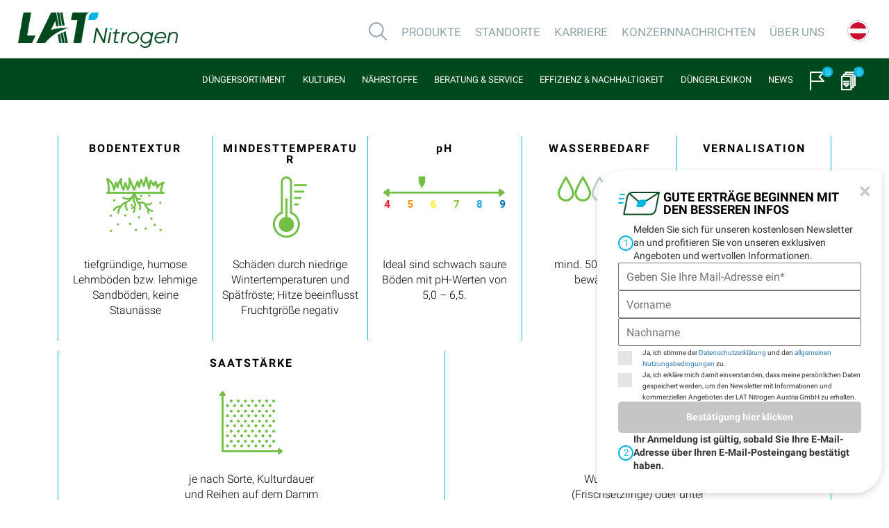

--- FILE ---
content_type: text/html; charset=UTF-8
request_url: https://www.lat-nitrogen.com/de/at/crop/strawberry-60
body_size: 20390
content:
<!DOCTYPE html>
<html  lang="de" >
<head>
	<meta charset="UTF-8">
	<meta name="viewport" content="width=device-width, initial-scale=1.0" />
						<link rel="alternate" hreflang="de-at" href="https://www.lat-nitrogen.com/de/at/crop/strawberry-60" />
					<link rel="alternate" hreflang="fr-be" href="https://www.lat-nitrogen.com/fr/be/crop/strawberry-60" />
					<link rel="alternate" hreflang="bg-bg" href="https://www.lat-nitrogen.com/bg/bg/crop/strawberry-60" />
					<link rel="alternate" hreflang="hr-hr" href="https://www.lat-nitrogen.com/hr/hr/crop/strawberry-60" />
					<link rel="alternate" hreflang="cs-cz" href="https://www.lat-nitrogen.com/cz/cz/crop/strawberry-60" />
					<link rel="alternate" hreflang="fr-fr" href="https://www.lat-nitrogen.com/fr/fr/crop/strawberry-60" />
					<link rel="alternate" hreflang="de-de" href="https://www.lat-nitrogen.com/de/de/crop/strawberry-60" />
					<link rel="alternate" hreflang="hu-hu" href="https://www.lat-nitrogen.com/hu/hu/crop/strawberry-60" />
					<link rel="alternate" hreflang="en-ie" href="https://www.lat-nitrogen.com/en/ie/crop/strawberry-60" />
					<link rel="alternate" hreflang="it-it" href="https://www.lat-nitrogen.com/it/it/crop/strawberry-60" />
					<link rel="alternate" hreflang="ro-ro" href="https://www.lat-nitrogen.com/ro/ro/crop/strawberry-60" />
					<link rel="alternate" hreflang="sr-rs" href="https://www.lat-nitrogen.com/sr/sr/crop/strawberry-60" />
					<link rel="alternate" hreflang="sk-sk" href="https://www.lat-nitrogen.com/sk/sk/crop/strawberry-60" />
					<link rel="alternate" hreflang="es-es" href="https://www.lat-nitrogen.com/es/es/crop/strawberry-60" />
					<link rel="alternate" hreflang="fr-ch" href="https://www.lat-nitrogen.com/fr/ch/crop/strawberry-60" />
					<link rel="alternate" hreflang="de-ch" href="https://www.lat-nitrogen.com/de/ch/crop/strawberry-60" />
					<link rel="alternate" hreflang="en-gb" href="https://www.lat-nitrogen.com/en/gb/crop/strawberry-60" />
					<link rel="alternate" hreflang="x-default" href="https://www.lat-nitrogen.com/de/at/crop/strawberry-60" />
						<meta name="description" content='Erdbeere: Erdbeersorten werden in sogenannte einmaltragende „Sommer“-Sorten und remontierende („immertragende“) Sorten unterteilt. Bei den remontierenden Sorten können die Pflanzen, sofern Licht und Temperaturen stimmen, über das ganze Jahr hinweg Blüten bilden. Somit ermöglichen sie einen fast ganzjährigen Erdbeeranbau.' />
		<meta http-equiv="X-UA-Compatible" content="IE=edge;chrome=1" />
	<meta property="og:title" content="LAT Nitrogen" />
	<meta property="og:type" content="website" />
	<meta property="og:description" content="LAT Nitrogen is a leading European provider of nitrogen-based products in the fertilizer and industrial chemical market. The company was created through the acquisition of Borealis Fertilizer, Technical Nitrogen and Melamine business by AGROFERT in 2023." />
	<meta property="og:url" content="https://www.lat-nitrogen.com" />
	<meta property="og:image" content="https://www.lat-nitrogen.com/images/frontend/open_graph_background.jpg" />
	<meta property="og:image" content="https://www.lat-nitrogen.com/images/select-farmer-retailer/background.png" />
	<meta property="og:image" content="https://www.lat-nitrogen.com/images/frontend/open_graph_background.jpg" />
	<meta name="facebook-domain-verification" content="334z2dtr593f80yyhivlazc4unib4e" />
			<link rel="canonical" href="https://www.lat-nitrogen.com/de/at/crop/strawberry-60" />
	
		
		<link rel="icon" href="https://www.lat-nitrogen.com/favicon-fe.png" type="image/png">
    <title>	Erdbeere
</title>
	<script type="application/ld+json">
		{
			"@context": "https://schema.org",
			"@type": "BreadcrumbList",
			"itemListElement": [{
				"@type": "ListItem",
				"position": 1,
				"name": "LAT Nitrogen",
				"item": "https://www.lat-nitrogen.com"
			}]
		}
    </script>
    	
	<link rel="stylesheet" href="https://cdnjs.cloudflare.com/ajax/libs/bootstrap-select/1.12.4/css/bootstrap-select.min.css">
	<link rel="stylesheet" href="https://www.lat-nitrogen.com/css/main.css?id=c081eb736e8867d7a2a3" />
    			<script type="text/javascript" src="https://www.lat-nitrogen.com/js/frontend/product-language-selector-functionality.js?id=b030f10976c28aab5aac"></script>
	

	<!-- Google Tag Manager -->
	<script>(function(w,d,s,l,i){w[l]=w[l]||[];w[l].push({'gtm.start':
	new Date().getTime(),event:'gtm.js'});var f=d.getElementsByTagName(s)[0],
	j=d.createElement(s),dl=l!='dataLayer'?'&l='+l:'';j.async=true;j.src=
	'https://www.googletagmanager.com/gtm.js?id='+i+dl;f.parentNode.insertBefore(j,f);
	})(window,document,'script','dataLayer','GTM-K2523GS');</script>
	<!-- End Google Tag Manager -->

	<script type="text/javascript">
	var downloadAllButtonText = "Alle downloaden";
	const showMoreButtonText = "Mehr anzeigen"
	const showLessButtonText = "Show less"
	</script>

	<script type="text/javascript" src="https://ajax.googleapis.com/ajax/libs/jquery/3.3.1/jquery.min.js"></script>
		<script type="text/javascript" src="https://www.lat-nitrogen.com/js/frontend/helpers/helper-functions.js?id=073d221b00ddeba6f8ef"></script>
	<script defer type="text/javascript" src="https://www.lat-nitrogen.com/js/frontend/bootstrap.min.js"></script>
	<script type="text/javascript" src="https://www.lat-nitrogen.com/js/frontend/bootsnav.js?id=a97caab16fe176fd9adb"></script>
	<script type="text/javascript" src="https://www.lat-nitrogen.com/js/frontend/product-search-functionality.js?id=a8d55b3a1beb5fde63a8"></script>
	<script type="text/javascript" src="https://www.lat-nitrogen.com/js/frontend/memorize-product-functionality.js?id=f6b89597abc8a3a89618"></script>
	<script type="text/javascript" src="https://www.lat-nitrogen.com/js/frontend/download-basket-functionality.js?id=4465369785b7223709d8"></script>
	<script type="text/javascript" src="https://www.lat-nitrogen.com/js/frontend/nutriguide-product-finder-functionality.js?id=511809152c784329fd3c"></script>
	<script type="text/javascript" src="https://www.lat-nitrogen.com/js/frontend/front-end-menu-functionality.js?id=5249807bfcf812309d9f"></script>
	<script type="text/javascript" src="https://www.lat-nitrogen.com/js/frontend/front-end-mobile-menu-functionality.js?id=f2824a44e5891837b277"></script>
	<script type="text/javascript">
		if (navigator.appName == 'Microsoft Internet Explorer' || !!(navigator.userAgent.match(/Trident/) || navigator.userAgent.match(/rv:11/))) {
			$.getScript("https://www.lat-nitrogen.com/js/frontend/canvas-filter-polyfill.js");
		}
	</script>
	<script type="text/javascript" src="https://www.lat-nitrogen.com/js/frontend/image-presenter-functionality.js?id=28cce965e64a615ae41e"></script>
	<script type="text/javascript" src="https://www.lat-nitrogen.com/js/frontend/subscribe-to-newsletter-functionality.js?id=d773d18c07ab818fba9f"></script>
	<script type="text/javascript" src="https://www.lat-nitrogen.com/js/frontend/main-search-functionality.js?id=02ea5832fde3263011ea"></script>
    		<script>
						window.azureBlobServiceUrl = 'https://lat-web-prod-storage-cdn.azureedge.net';
			window.azureBlobContainer = 'nitrogenblob';
		</script>
</head>
<body>
			<div id="product-language-selector-background-layer" class="background-layer">
    <div id="product-language-selector-popup" class="product-language-selector">
        <div class="close-icon-box">
            <div class="close-icon">×</div>
        </div>
        <div class="product-language-selector-title">
            <img src="https://www.lat-nitrogen.com/images/globe-icon.png" />
            <span class="large-title">This product is available in</span>
            <span class="small-title">Please select the desired country to continue</span>
        </div>
        <div class="product-language-selector-content">
                                            <a href="https://www.lat-nitrogen.com/de/at/crop/strawberry-60" class="language-option-box">
                    <img class="language-flag" alt="de_at_locale_display_name" src="https://www.lat-nitrogen.com/images/Flags/austria.png" >
                    <p class="language-selectop-option-box__language-name">Austria</p>
                </a>
                                            <a href="https://www.lat-nitrogen.com/fr/be/crop/strawberry-60" class="language-option-box">
                    <img class="language-flag" alt="fr_be_locale_display_name" src="https://www.lat-nitrogen.com/images/Flags/belgium.png" >
                    <p class="language-selectop-option-box__language-name">Belgium</p>
                </a>
                                            <a href="https://www.lat-nitrogen.com/bg/bg/crop/strawberry-60" class="language-option-box">
                    <img class="language-flag" alt="bg_bg_locale_display_name" src="https://www.lat-nitrogen.com/images/Flags/bulgaria.png" >
                    <p class="language-selectop-option-box__language-name">Bulgaria</p>
                </a>
                                            <a href="https://www.lat-nitrogen.com/hr/hr/crop/strawberry-60" class="language-option-box">
                    <img class="language-flag" alt="hr_hr_locale_display_name" src="https://www.lat-nitrogen.com/images/Flags/croatia.png" >
                    <p class="language-selectop-option-box__language-name">Croatia</p>
                </a>
                                            <a href="https://www.lat-nitrogen.com/cz/cz/crop/strawberry-60" class="language-option-box">
                    <img class="language-flag" alt="cz_cz_locale_display_name" src="https://www.lat-nitrogen.com/images/Flags/czech_republic.png" >
                    <p class="language-selectop-option-box__language-name">Czech Republic</p>
                </a>
                                            <a href="https://www.lat-nitrogen.com/fr/fr/crop/strawberry-60" class="language-option-box">
                    <img class="language-flag" alt="fr_fr_locale_display_name" src="https://www.lat-nitrogen.com/images/Flags/france.png" >
                    <p class="language-selectop-option-box__language-name">France</p>
                </a>
                                            <a href="https://www.lat-nitrogen.com/de/de/crop/strawberry-60" class="language-option-box">
                    <img class="language-flag" alt="de_de_locale_display_name" src="https://www.lat-nitrogen.com/images/Flags/germany.png" >
                    <p class="language-selectop-option-box__language-name">Germany</p>
                </a>
                                            <a href="https://www.lat-nitrogen.com/hu/hu/crop/strawberry-60" class="language-option-box">
                    <img class="language-flag" alt="hu_hu_locale_display_name" src="https://www.lat-nitrogen.com/images/Flags/hungary.png" >
                    <p class="language-selectop-option-box__language-name">Hungary</p>
                </a>
                                            <a href="https://www.lat-nitrogen.com/en/ie/crop/strawberry-60" class="language-option-box">
                    <img class="language-flag" alt="en_ie_locale_display_name" src="https://www.lat-nitrogen.com/images/Flags/ireland.png" >
                    <p class="language-selectop-option-box__language-name">Ireland</p>
                </a>
                                            <a href="https://www.lat-nitrogen.com/it/it/crop/strawberry-60" class="language-option-box">
                    <img class="language-flag" alt="it_it_locale_display_name" src="https://www.lat-nitrogen.com/images/Flags/italy.png" >
                    <p class="language-selectop-option-box__language-name">Italy</p>
                </a>
                                            <a href="https://www.lat-nitrogen.com/ro/ro/crop/strawberry-60" class="language-option-box">
                    <img class="language-flag" alt="ro_ro_locale_display_name" src="https://www.lat-nitrogen.com/images/Flags/romania.png" >
                    <p class="language-selectop-option-box__language-name">Romania</p>
                </a>
                                            <a href="https://www.lat-nitrogen.com/sr/sr/crop/strawberry-60" class="language-option-box">
                    <img class="language-flag" alt="sr_sr_locale_display_name" src="https://www.lat-nitrogen.com/images/Flags/serbia.png" >
                    <p class="language-selectop-option-box__language-name">Serbia</p>
                </a>
                                            <a href="https://www.lat-nitrogen.com/sk/sk/crop/strawberry-60" class="language-option-box">
                    <img class="language-flag" alt="sk_sk_locale_display_name" src="https://www.lat-nitrogen.com/images/Flags/slovakia.png" >
                    <p class="language-selectop-option-box__language-name">Slovakia</p>
                </a>
                                            <a href="https://www.lat-nitrogen.com/es/es/crop/strawberry-60" class="language-option-box">
                    <img class="language-flag" alt="es_es_locale_display_name" src="https://www.lat-nitrogen.com/images/Flags/spain.png" >
                    <p class="language-selectop-option-box__language-name">Spain</p>
                </a>
                                            <a href="https://www.lat-nitrogen.com/de/ch/crop/strawberry-60" class="language-option-box">
                    <img class="language-flag" alt="de_ch_locale_display_name" src="https://www.lat-nitrogen.com/images/Flags/switzerland.png" >
                    <p class="language-selectop-option-box__language-name">Switzerland / DE</p>
                </a>
                                            <a href="https://www.lat-nitrogen.com/fr/ch/crop/strawberry-60" class="language-option-box">
                    <img class="language-flag" alt="fr_ch_locale_display_name" src="https://www.lat-nitrogen.com/images/Flags/switzerland.png" >
                    <p class="language-selectop-option-box__language-name">Switzerland / FR</p>
                </a>
                                            <a href="https://www.lat-nitrogen.com/en/gb/crop/strawberry-60" class="language-option-box">
                    <img class="language-flag" alt="en_gb_locale_display_name" src="https://www.lat-nitrogen.com/images/Flags/united_kingdom.png" >
                    <p class="language-selectop-option-box__language-name">United Kingdom</p>
                </a>
                    </div>
    </div>
</div>

		<div id="newsLetterSubscriptionModal" class="newsletter-modal hidden newsletter-container">
	<div class="modal-header">
		<img src="https://www.lat-nitrogen.com/images/newsletter-icons/newsletter-mail-icon.png">
		<h5 class="modal-title">Gute Erträge beginnen mit den besseren Infos</h5>
		<button type="button" class="close" aria-label="Close"><span aria-hidden="true">&times;</span></button>
	</div>
	<div class="modal-body">
		<div class="tip-container">
			<div class="tip-number-container"><span class="tip-number">1</span></div>
			<span class="tip-1">Melden Sie sich für unseren kostenlosen Newsletter an und profitieren Sie von unseren exklusiven Angeboten und wertvollen Informationen.</span>
		</div>
		<div class="input-container">
			<input id="email-input" class="email-input" type="text" placeholder="Geben Sie Ihre Mail-Adresse ein*"/>
			<input id="first-name-input" class="email-input" type="text" placeholder="Vorname"/>
			<input id="last-name-input" class="email-input" type="text" placeholder="Nachname"/>
		</div>
		<div class="checkbox-container">
			<label class="modal-checkbox">
				<b class="privacy-policy-text">Ja, ich stimme der <a href="https://www.lat-nitrogen.com/de/at/content/footer-elements/privacy-notice-32">Datenschutzerklärung</a> und den <a href="https://www.lat-nitrogen.com/de/at/content/footer-elements/general-terms-and-conditions-of-use-351">allgemeinen Nutzungsbedingungen</a> zu.</b>
				<input id="privacy-notice-checkbox-footer" type="checkbox">
				<span class="checkmark"></span>
			</label>
			<label class="modal-checkbox">
				<b class="personal-data-text">Ja, ich erkläre mich damit einverstanden, dass meine persönlichen Daten gespeichert werden, um den Newsletter mit Informationen und kommerziellen Angeboten der LAT Nitrogen Austria GmbH zu erhalten.</b>
				<input id="personal-data-checkbox-footer" type="checkbox">
				<span class="checkmark"></span>
			</label>
		</div>
	</div>
	<div class="modal-footer">
		<button type="button" id="newsletter-subscribe-button-footer" class="modal-subscribe-button" disabled>
			Bestätigung hier klicken
		</button>
		<div class="tip-container">
			<div class="tip-number-container"><span class="tip-number">2</span></div>
			<span class="tip-2">Ihr Anmeldung ist gültig, sobald Sie Ihre E-Mail-Adresse über Ihren E-Mail-Posteingang bestätigt haben.</span>
		</div>
	</div>
</div>
	<div id="newsLetterSubscriptionModalSuccess" class="newsletter-modal hidden">
	<div class="modal-header">
		<img src="https://www.lat-nitrogen.com/images/newsletter-icons/newsletter-mail-icon-white.png">
		<h5 class="modal-title">Anmeldung erfolgreich!</h5>
		<button type="button" class="close" aria-label="Close"><span aria-hidden="true">&times;</span></button>
	</div>
	<div class="modal-body">
		<span class="success-text">Vielen Dank für Ihre Registrierungsanfrage! Schließen Sie bitte die Registrierung ab, indem Sie auf den Link in dieser E-Mail klicken.</span>
	</div>
</div>
	<div id="newsLetterSubscriptionModalFail" class="newsletter-modal hidden">
	<div class="modal-header">
		<img src="https://www.lat-nitrogen.com/images/newsletter-icons/newsletter-mail-icon.png">
		<h5 class="modal-title">Ihre Registrierung war
			<a>nicht erfolgreich</a>
		</h5>
		<button type="button" class="close" aria-label="Close"><span aria-hidden="true">&times;</span></button>
	</div>
	<div class="modal-body">
		<span class="fail-text-tip">Ihre E-Mail-Adresse ist bereits registriert</span>
	</div>
</div>

	<!-- Google Tag Manager (noscript) -->
	<noscript><iframe src="https://www.googletagmanager.com/ns.html?id=GTM-K2523GS"
	height="0" width="0" style="display:none;visibility:hidden"></iframe></noscript>
	<!-- End Google Tag Manager (noscript) -->
	<div id="header-company">
    <!-- Start Navigation -->
<nav class="company-navbar navbar navbar-default bootsnav">
	<div class="opacity-background"></div>

    <!-- Start Top Search -->
    <div class="top-search">
        <div class="container">
            <div class="input-group">
                <span class="input-group-addon"><img alt="search icon" src="https://www.lat-nitrogen.com/images/frontend/search_gray.png" border="0"></span>
                <input id='autocomplete-search' type="text" class="form-control search-results-input" placeholder="Suche">
                <span class="input-group-addon close-search">X</span>
            </div>
        </div>
        <div id='search-result-list' class="search-result-container"></div>
    </div>
    <!-- End Top Search -->

    <!-- Start Menu List -->
    <div class="navbar-header">
        <a href="https://www.lat-nitrogen.com">
            <img alt="L.A.T Nitrogen" src="https://www.lat-nitrogen.com/images/frontend/borealis-logo.png" class="large-full-borealis-logo" border="0">
        </a>
    </div>

    <div class="company-menu-list">
        <div class="attr-nav">
            <ul>
                <li class="search dropdown memorize-icon">
                    <a href="#">
                        <img alt="search icon" class="header-icon-list" src="https://www.lat-nitrogen.com/images/frontend/search_gray.png" border="0">
                    </a>
                    <ul class="dropdown-menu hint hint-ul">
    <li class="dropdown-arrow-icon"><img alt="arrow design element" src="https://www.lat-nitrogen.com/images/frontend/dropdown-arrow.png" border="0"></li>
    <li class="widget-title">Suche</li>
</ul>
                </li>
            </ul>
        </div>

        <div class="collapse navbar-collapse" id="navbar-menu">
            <ul class="nav navbar-nav navbar-right" data-in="fadeInDown" data-out="fadeOutUp">
                                                            <li class="dropdown megamenu-fw active ">
                            <a href="#" class="dropdown-toggle" data-toggle="dropdown">Produkte</a>
                                                        <ul class="dropdown-menu products-menu-dropdown megamenu-content navbar-right" role="menu">
    <li>
        <div class="row sub__menu">
            <div class="product-menu-question-title"></div>
						
	<div class="col-menu col-md-4">
	<div class="content">
							    
														<ul 					class="menu-col upper sub-menu-col active"
				 
				id="produkte"			>
									<li name=Pflanzennährstoffe  
						data="empty-menu-data-pflanzennahrstoffe-first-plus-one"
											class="active"					>
						<a href="https://www.lat-nitrogen.com/fertilizer">
								
								<p class="title uppercase word-break">Pflanzennährstoffe</p>
													</a>
					</li>
					 
									<li name=Technischer Stickstoff  
						data="empty-menu-data-pflanzennahrstoffe-first-plus-one"
																>
						<a href="https://www.lat-nitrogen.com/ten">
								
								<p class="title uppercase word-break">Technischer Stickstoff</p>
													</a>
					</li>
					 
									<li name=Melamin  
						data="empty-menu-data-pflanzennahrstoffe-first-plus-one"
																>
						<a href="https://www.lat-nitrogen.com/melamine">
								
								<p class="title uppercase word-break">Melamin</p>
													</a>
					</li>
					 
							</ul>
				<ul id="empty-menu-data-produkte-first">
			<li data="empty-menu-data-pflanzennahrstoffe-first-plus-one"></li>
		</ul>
	</div>
</div>

        </div><!-- end row -->
    </li>
</ul>                        </li>
                                                                                <li><a href="https://www.lat-nitrogen.com/company/locations">Standorte</a></li>
                                                                                <li class="dropdown megamenu-fw active ">
                            <a href="#" class="dropdown-toggle" data-toggle="dropdown">Karriere</a>
                                                        <ul class="dropdown-menu products-menu-dropdown megamenu-content navbar-right" role="menu">
    <li>
        <div class="row sub__menu">
            <div class="product-menu-question-title"></div>
						
	<div class="col-menu col-md-4">
	<div class="content">
							    
														<ul 					class="menu-col upper sub-menu-col active"
				 
				id="karriere"			>
									<li name=Jobangebote  
						data="empty-menu-data-jobangebote-first-plus-one"
											class="active"					>
						<a href="https://www.lat-nitrogen.com/jobs">
								
								<p class="title uppercase word-break">Jobangebote</p>
													</a>
					</li>
					 
									<li name=Arbeiten @ LAT Nitrogen  
						data="empty-menu-data-jobangebote-first-plus-one"
																>
						<a href="https://www.lat-nitrogen.com/career">
								
								<p class="title uppercase word-break">Arbeiten @ LAT Nitrogen</p>
													</a>
					</li>
					 
									<li name=Lerne uns kennen  
						data="empty-menu-data-jobangebote-first-plus-one"
																>
						<a href="https://www.lat-nitrogen.com/en/gb/company/content/company-careers-landing-page-category/meet-our-teams-790">
								
								<p class="title uppercase word-break">Lerne uns kennen</p>
													</a>
					</li>
					 
							</ul>
				<ul id="empty-menu-data-karriere-first">
			<li data="empty-menu-data-jobangebote-first-plus-one"></li>
		</ul>
	</div>
</div>

        </div><!-- end row -->
    </li>
</ul>                        </li>
                                                                                <li><a href="https://www.lat-nitrogen.com/company/news">Konzernnachrichten</a></li>
                                                                                <li class="dropdown megamenu-fw active ">
                            <a href="#" class="dropdown-toggle" data-toggle="dropdown">Über uns</a>
                                                        <ul class="dropdown-menu products-menu-dropdown megamenu-content navbar-right" role="menu">
    <li>
        <div class="row sub__menu">
            <div class="product-menu-question-title"></div>
						
	<div class="col-menu col-md-4">
	<div class="content">
							    
														<ul 					class="menu-col upper sub-menu-col active"
				 
				id="uber-uns"			>
									<li name=LAT Nitrogen auf einen Blick  
						data="empty-menu-data-lat-nitrogen-auf-einen-blick-first-plus-one"
											class="active"					>
						<a href="https://www.lat-nitrogen.com/en/gb/company/content/corporate-about-us-category/lat-nitrogen-at-a-glance-1009">
								
								<p class="title uppercase word-break">LAT Nitrogen auf einen Blick</p>
													</a>
					</li>
					 
									<li name=Compliance &amp; Ethik  
						data="empty-menu-data-lat-nitrogen-auf-einen-blick-first-plus-one"
																>
						<a href="https://www.lat-nitrogen.com/en/gb/company/content/corporate-about-us-category/ethics-764">
								
								<p class="title uppercase word-break">Compliance &amp; Ethik</p>
													</a>
					</li>
					 
									<li name=Unsere Werte  
						data="empty-menu-data-lat-nitrogen-auf-einen-blick-first-plus-one"
																>
						<a href="/en/gb/company/content/corporate-about-us-category/values-886">
								
								<p class="title uppercase word-break">Unsere Werte</p>
													</a>
					</li>
					 
									<li name=Nachhaltigkeit  
						data="empty-menu-data-lat-nitrogen-auf-einen-blick-first-plus-one"
																>
						<a href="https://www.lat-nitrogen.com/en/gb/company/content/corporate-about-us-category/sustainability-955">
								
								<p class="title uppercase word-break">Nachhaltigkeit</p>
													</a>
					</li>
					 
									<li name=Unsere Geschichte  
						data="empty-menu-data-lat-nitrogen-auf-einen-blick-first-plus-one"
																>
						<a href="https://www.lat-nitrogen.com/en/gb/company/content/corporate-about-us-category/our-history-805">
								
								<p class="title uppercase word-break">Unsere Geschichte</p>
													</a>
					</li>
					 
									<li name=Standards &amp; Zertifikate  
						data="empty-menu-data-lat-nitrogen-auf-einen-blick-first-plus-one"
																>
						<a href="https://www.lat-nitrogen.com/en/gb/company/content/corporate-about-us-category/standards-certificates-808">
								
								<p class="title uppercase word-break">Standards &amp; Zertifikate</p>
													</a>
					</li>
					 
							</ul>
				<ul id="empty-menu-data-uber-uns-first">
			<li data="empty-menu-data-lat-nitrogen-auf-einen-blick-first-plus-one"></li>
		</ul>
	</div>
</div>

        </div><!-- end row -->
    </li>
</ul>                        </li>
                                                </ul>
        </div>

        <div class="attr-nav">
            <ul>
                <li class="dropdown language-selector-widget">
            <div class="language-selector-widget__current-language">
                        <img class="language-selector-widget__current-language--flag" alt="de_at_locale_display_name" src="https://www.lat-nitrogen.com/images/Flags/austria.png" />
        </div>
        <ul class="language-selector-widget__language-options dropdown-menu">
            <div class="language-selectop-option-title">
                                    This page is available in
                            </div>
            <div class="language-selectop-option-list">
                                                        <a href="https://www.lat-nitrogen.com/de/at/crop/strawberry-60" class="language-selectop-option-box">
                        <img class="language-selectop-option-box__flag" alt="de_at_locale_display_name" src="https://www.lat-nitrogen.com/images/Flags/austria.png" >
                        <p class="language-selectop-option-box__language-name">Austria</p>
                    </a>
                                                        <a href="https://www.lat-nitrogen.com/fr/be/crop/strawberry-60" class="language-selectop-option-box">
                        <img class="language-selectop-option-box__flag" alt="fr_be_locale_display_name" src="https://www.lat-nitrogen.com/images/Flags/belgium.png" >
                        <p class="language-selectop-option-box__language-name">Belgium</p>
                    </a>
                                                        <a href="https://www.lat-nitrogen.com/bg/bg/crop/strawberry-60" class="language-selectop-option-box">
                        <img class="language-selectop-option-box__flag" alt="bg_bg_locale_display_name" src="https://www.lat-nitrogen.com/images/Flags/bulgaria.png" >
                        <p class="language-selectop-option-box__language-name">Bulgaria</p>
                    </a>
                                                        <a href="https://www.lat-nitrogen.com/hr/hr/crop/strawberry-60" class="language-selectop-option-box">
                        <img class="language-selectop-option-box__flag" alt="hr_hr_locale_display_name" src="https://www.lat-nitrogen.com/images/Flags/croatia.png" >
                        <p class="language-selectop-option-box__language-name">Croatia</p>
                    </a>
                                                        <a href="https://www.lat-nitrogen.com/cz/cz/crop/strawberry-60" class="language-selectop-option-box">
                        <img class="language-selectop-option-box__flag" alt="cz_cz_locale_display_name" src="https://www.lat-nitrogen.com/images/Flags/czech_republic.png" >
                        <p class="language-selectop-option-box__language-name">Czech Republic</p>
                    </a>
                                                        <a href="https://www.lat-nitrogen.com/fr/fr/crop/strawberry-60" class="language-selectop-option-box">
                        <img class="language-selectop-option-box__flag" alt="fr_fr_locale_display_name" src="https://www.lat-nitrogen.com/images/Flags/france.png" >
                        <p class="language-selectop-option-box__language-name">France</p>
                    </a>
                                                        <a href="https://www.lat-nitrogen.com/de/de/crop/strawberry-60" class="language-selectop-option-box">
                        <img class="language-selectop-option-box__flag" alt="de_de_locale_display_name" src="https://www.lat-nitrogen.com/images/Flags/germany.png" >
                        <p class="language-selectop-option-box__language-name">Germany</p>
                    </a>
                                                        <a href="https://www.lat-nitrogen.com/hu/hu/crop/strawberry-60" class="language-selectop-option-box">
                        <img class="language-selectop-option-box__flag" alt="hu_hu_locale_display_name" src="https://www.lat-nitrogen.com/images/Flags/hungary.png" >
                        <p class="language-selectop-option-box__language-name">Hungary</p>
                    </a>
                                                        <a href="https://www.lat-nitrogen.com/en/ie/crop/strawberry-60" class="language-selectop-option-box">
                        <img class="language-selectop-option-box__flag" alt="en_ie_locale_display_name" src="https://www.lat-nitrogen.com/images/Flags/ireland.png" >
                        <p class="language-selectop-option-box__language-name">Ireland</p>
                    </a>
                                                        <a href="https://www.lat-nitrogen.com/it/it/crop/strawberry-60" class="language-selectop-option-box">
                        <img class="language-selectop-option-box__flag" alt="it_it_locale_display_name" src="https://www.lat-nitrogen.com/images/Flags/italy.png" >
                        <p class="language-selectop-option-box__language-name">Italy</p>
                    </a>
                                                        <a href="https://www.lat-nitrogen.com/ro/ro/crop/strawberry-60" class="language-selectop-option-box">
                        <img class="language-selectop-option-box__flag" alt="ro_ro_locale_display_name" src="https://www.lat-nitrogen.com/images/Flags/romania.png" >
                        <p class="language-selectop-option-box__language-name">Romania</p>
                    </a>
                                                        <a href="https://www.lat-nitrogen.com/sr/sr/crop/strawberry-60" class="language-selectop-option-box">
                        <img class="language-selectop-option-box__flag" alt="sr_sr_locale_display_name" src="https://www.lat-nitrogen.com/images/Flags/serbia.png" >
                        <p class="language-selectop-option-box__language-name">Serbia</p>
                    </a>
                                                        <a href="https://www.lat-nitrogen.com/sk/sk/crop/strawberry-60" class="language-selectop-option-box">
                        <img class="language-selectop-option-box__flag" alt="sk_sk_locale_display_name" src="https://www.lat-nitrogen.com/images/Flags/slovakia.png" >
                        <p class="language-selectop-option-box__language-name">Slovakia</p>
                    </a>
                                                        <a href="https://www.lat-nitrogen.com/es/es/crop/strawberry-60" class="language-selectop-option-box">
                        <img class="language-selectop-option-box__flag" alt="es_es_locale_display_name" src="https://www.lat-nitrogen.com/images/Flags/spain.png" >
                        <p class="language-selectop-option-box__language-name">Spain</p>
                    </a>
                                                        <a href="https://www.lat-nitrogen.com/de/ch/crop/strawberry-60" class="language-selectop-option-box">
                        <img class="language-selectop-option-box__flag" alt="de_ch_locale_display_name" src="https://www.lat-nitrogen.com/images/Flags/switzerland.png" >
                        <p class="language-selectop-option-box__language-name">Switzerland / DE</p>
                    </a>
                                                        <a href="https://www.lat-nitrogen.com/fr/ch/crop/strawberry-60" class="language-selectop-option-box">
                        <img class="language-selectop-option-box__flag" alt="fr_ch_locale_display_name" src="https://www.lat-nitrogen.com/images/Flags/switzerland.png" >
                        <p class="language-selectop-option-box__language-name">Switzerland / FR</p>
                    </a>
                                                        <a href="https://www.lat-nitrogen.com/en/gb/crop/strawberry-60" class="language-selectop-option-box">
                        <img class="language-selectop-option-box__flag" alt="en_gb_locale_display_name" src="https://www.lat-nitrogen.com/images/Flags/united_kingdom.png" >
                        <p class="language-selectop-option-box__language-name">United Kingdom</p>
                    </a>
                            </div>
        </ul>
    </li>
            </ul>
        </div>
    </div>
    <!-- End Menu List -->
</nav>
	<div class="hamburger-menu">
	<b class="hamburger-menu-icon">
		<div></div>
		<div></div>
		<div></div>
	</b>
	<a class="mobile-lat-nitrogen-logo" href="/">
		<img width="55px" height="36px" alt="LAT Nitrogen" src="https://www.lat-nitrogen.com/images/frontend/borealis-logo-for-mobile.png" class="" border="0">
	</a>
</div>

<div class="mobile-menu-container">
	<ul>
					<li 
									data="mobile-menu-produkte"
							>
				<p><a >
					Produkte
				</a></p>
								
										
    <ul id="mobile-menu-produkte"
		class="mobile-menu first-column last-mobile-sub-menu">
							<h1 class="mobile-menu-title">Produkte</h1>
					        			            <li >
				<p>
					<a  name=Pflanzennährstoffe href="https://www.lat-nitrogen.com/fertilizer">
													Pflanzennährstoffe
											</a>
				</p>
			</li>
								            <li >
				<p>
					<a  name=Technischer Stickstoff href="https://www.lat-nitrogen.com/ten">
													Technischer Stickstoff
											</a>
				</p>
			</li>
								            <li >
				<p>
					<a  name=Melamin href="https://www.lat-nitrogen.com/melamine">
													Melamin
											</a>
				</p>
			</li>
					    </ul>
			    
			
			</li>
					<li 
							>
				<p><a href="https://www.lat-nitrogen.com/company/locations">
					Standorte
				</a></p>
								
	
    <ul id="mobile-menu-standorte"
		class="mobile-menu first-column last-mobile-sub-menu">
							<li>
					<h1 class="mobile-menu-title"><a style="text-decorations:none; color:inherit" href="https://www.lat-nitrogen.com/company/locations">Standorte</a></h1>
				</li>
					            </ul>
	
			</li>
					<li 
									data="mobile-menu-karriere"
							>
				<p><a >
					Karriere
				</a></p>
								
										
    <ul id="mobile-menu-karriere"
		class="mobile-menu first-column last-mobile-sub-menu">
							<h1 class="mobile-menu-title">Karriere</h1>
					        			            <li >
				<p>
					<a  name=Jobangebote href="https://www.lat-nitrogen.com/jobs">
													Jobangebote
											</a>
				</p>
			</li>
								            <li >
				<p>
					<a  name=Arbeiten @ LAT Nitrogen href="https://www.lat-nitrogen.com/career">
													Arbeiten @ LAT Nitrogen
											</a>
				</p>
			</li>
								            <li >
				<p>
					<a  name=Lerne uns kennen href="https://www.lat-nitrogen.com/en/gb/company/content/company-careers-landing-page-category/meet-our-teams-790">
													Lerne uns kennen
											</a>
				</p>
			</li>
					    </ul>
			    
			
			</li>
					<li 
							>
				<p><a href="https://www.lat-nitrogen.com/company/news">
					Konzernnachrichten
				</a></p>
								
	
    <ul id="mobile-menu-konzernnachrichten"
		class="mobile-menu first-column last-mobile-sub-menu">
							<li>
					<h1 class="mobile-menu-title"><a style="text-decorations:none; color:inherit" href="https://www.lat-nitrogen.com/company/news">Konzernnachrichten</a></h1>
				</li>
					            </ul>
	
			</li>
					<li 
									data="mobile-menu-uber-uns"
							>
				<p><a >
					Über uns
				</a></p>
								
																			
    <ul id="mobile-menu-uber-uns"
		class="mobile-menu first-column last-mobile-sub-menu">
							<h1 class="mobile-menu-title">Über uns</h1>
					        			            <li >
				<p>
					<a  name=LAT Nitrogen auf einen Blick href="https://www.lat-nitrogen.com/en/gb/company/content/corporate-about-us-category/lat-nitrogen-at-a-glance-1009">
													LAT Nitrogen auf einen Blick
											</a>
				</p>
			</li>
								            <li >
				<p>
					<a  name=Compliance &amp; Ethik href="https://www.lat-nitrogen.com/en/gb/company/content/corporate-about-us-category/ethics-764">
													Compliance &amp; Ethik
											</a>
				</p>
			</li>
								            <li >
				<p>
					<a  name=Unsere Werte href="/en/gb/company/content/corporate-about-us-category/values-886">
													Unsere Werte
											</a>
				</p>
			</li>
								            <li >
				<p>
					<a  name=Nachhaltigkeit href="https://www.lat-nitrogen.com/en/gb/company/content/corporate-about-us-category/sustainability-955">
													Nachhaltigkeit
											</a>
				</p>
			</li>
								            <li >
				<p>
					<a  name=Unsere Geschichte href="https://www.lat-nitrogen.com/en/gb/company/content/corporate-about-us-category/our-history-805">
													Unsere Geschichte
											</a>
				</p>
			</li>
								            <li >
				<p>
					<a  name=Standards &amp; Zertifikate href="https://www.lat-nitrogen.com/en/gb/company/content/corporate-about-us-category/standards-certificates-808">
													Standards &amp; Zertifikate
											</a>
				</p>
			</li>
					    </ul>
			    
			
			</li>
				<hr>
									<li 
											data="mobile-menu-dungersortiment"
									>
					<p><a >
						Düngersortiment
					</a></p>
										
												
    <ul id="mobile-menu-dungersortiment"
		class="mobile-menu first-column">
							<h1 class="mobile-menu-title">Düngersortiment</h1>
					        										            <li data="mobile-menu-bodendungergranulierter-dunger-1">
				<p>
					<a  name=Bodendünger/Granulierter Dünger href="https://www.lat-nitrogen.com/product-category/bodendunger-granulierter-dunger-1">
													Bodendünger/Granulierter Dünger
											</a>
				</p>
			</li>
								            <li >
				<p>
					<a  name=NutriGuide href="https://www.lat-nitrogen.com/content/advice-and-service/nutriguide-34">
													NutriGuide
											</a>
				</p>
			</li>
					    </ul>
			    
			
		
																																	
    <ul id="mobile-menu-bodendungergranulierter-dunger-1"
		class="mobile-menu first-plus-one-column">
							<li>
					<h1 class="mobile-menu-title"><a style="text-decorations:none; color:inherit" href="https://www.lat-nitrogen.com/product-category/bodendunger-granulierter-dunger-1">Bodendünger/Granulierter Dünger</a></h1>
				</li>
					        										            <li data="mobile-menu-stickstoffdunger-5">
				<p>
					<a  name=Stickstoffdünger href="https://www.lat-nitrogen.com/product-sub-category/stickstoffdunger-5">
													Stickstoffdünger
											</a>
				</p>
			</li>
															            <li data="mobile-menu-ns-dunger-6">
				<p>
					<a  name=N+S-Dünger href="https://www.lat-nitrogen.com/product-sub-category/n+s-dunger-6">
													N+S-Dünger
											</a>
				</p>
			</li>
															            <li data="mobile-menu-np-dunger-7">
				<p>
					<a  name=NP-Dünger href="https://www.lat-nitrogen.com/product-sub-category/np-dunger-7">
													NP-Dünger
											</a>
				</p>
			</li>
															            <li data="mobile-menu-npk-dunger-8">
				<p>
					<a  name=NPK-Dünger href="https://www.lat-nitrogen.com/product-sub-category/npk-dunger-8">
													NPK-Dünger
											</a>
				</p>
			</li>
					    </ul>
			    
				
    <ul id="mobile-menu-nutriguide"
		class="mobile-menu first-plus-one-column">
							<li>
					<h1 class="mobile-menu-title"><a style="text-decorations:none; color:inherit" href="https://www.lat-nitrogen.com/content/advice-and-service/nutriguide-34">NutriGuide</a></h1>
				</li>
					            </ul>
	
		
										
    <ul id="mobile-menu-stickstoffdunger-5"
		class="mobile-menu first-plus-one-plus-one-column last-mobile-sub-menu">
							<li>
					<h1 class="mobile-menu-title"><a style="text-decorations:none; color:inherit" href="https://www.lat-nitrogen.com/product-sub-category/stickstoffdunger-5">Stickstoffdünger</a></h1>
				</li>
					        			            <li >
				<p>
					<a  name=UREA 46 N href="https://www.lat-nitrogen.com/product/urea-46-n-147">
													UREA 46 N
											</a>
				</p>
			</li>
								            <li >
				<p>
					<a  name=NAC 27 N href="https://www.lat-nitrogen.com/product/nac-27-n-135">
													NAC 27 N
											</a>
				</p>
			</li>
								            <li >
				<p>
					<a  name=ZENFERT 24 N href="https://www.lat-nitrogen.com/product/zenfert-24-n-234">
													ZENFERT 24 N
											</a>
				</p>
			</li>
					    </ul>
			    
																			
    <ul id="mobile-menu-ns-dunger-6"
		class="mobile-menu first-plus-one-plus-one-column last-mobile-sub-menu">
							<li>
					<h1 class="mobile-menu-title"><a style="text-decorations:none; color:inherit" href="https://www.lat-nitrogen.com/product-sub-category/n+s-dunger-6">N+S-Dünger</a></h1>
				</li>
					        			            <li >
				<p>
					<a  name=DASA® href="https://www.lat-nitrogen.com/product/dasa(r)-225">
													DASA®
											</a>
				</p>
			</li>
								            <li >
				<p>
					<a  name=DASA®H href="https://www.lat-nitrogen.com/product/dasa(r)-h-226">
													DASA®H
											</a>
				</p>
			</li>
								            <li >
				<p>
					<a  name=DASAMAG®H href="https://www.lat-nitrogen.com/product/dasamag(r)-h-228">
													DASAMAG®H
											</a>
				</p>
			</li>
								            <li >
				<p>
					<a  name=DusLAS href="https://www.lat-nitrogen.com/product/duslas-229">
													DusLAS
											</a>
				</p>
			</li>
								            <li >
				<p>
					<a  name=ENSIN®PLUS href="https://www.lat-nitrogen.com/product/ensin(r)plus-230">
													ENSIN®PLUS
											</a>
				</p>
			</li>
					    </ul>
			    
							
    <ul id="mobile-menu-np-dunger-7"
		class="mobile-menu first-plus-one-plus-one-column last-mobile-sub-menu">
							<li>
					<h1 class="mobile-menu-title"><a style="text-decorations:none; color:inherit" href="https://www.lat-nitrogen.com/product-sub-category/np-dunger-7">NP-Dünger</a></h1>
				</li>
					        			            <li >
				<p>
					<a  name=COMPLEX 20/20 +8SO₃+Zn href="https://www.lat-nitrogen.com/product/complex-20-20-+8so3+zn-49">
													COMPLEX 20/20 +8SO₃+Zn
											</a>
				</p>
			</li>
					    </ul>
			    
																						
    <ul id="mobile-menu-npk-dunger-8"
		class="mobile-menu first-plus-one-plus-one-column last-mobile-sub-menu">
							<li>
					<h1 class="mobile-menu-title"><a style="text-decorations:none; color:inherit" href="https://www.lat-nitrogen.com/product-sub-category/npk-dunger-8">NPK-Dünger</a></h1>
				</li>
					        			            <li >
				<p>
					<a  name=COMPLEX 14/10/20 +11SO₃ href="https://www.lat-nitrogen.com/product/complex-14-10-20-+11so3-25">
													COMPLEX 14/10/20 +11SO₃
											</a>
				</p>
			</li>
								            <li >
				<p>
					<a  name=COMPLEX 15/15/15 +8SO₃+Zn href="https://www.lat-nitrogen.com/product/complex-15-15-15-+8so3+zn-36">
													COMPLEX 15/15/15 +8SO₃+Zn
											</a>
				</p>
			</li>
								            <li >
				<p>
					<a  name=COMPLEX 20/10/8 +12SO₃ href="https://www.lat-nitrogen.com/product/complex-20-10-8-+12so3-191">
													COMPLEX 20/10/8 +12SO₃
											</a>
				</p>
			</li>
								            <li >
				<p>
					<a  name=COMPLEX SOP 12/12/17 +3,5MgO+13SO₃+B+Zn href="https://www.lat-nitrogen.com/product/complex sop-12-12-17-+3,5mgo+13so3+b+zn-75">
													COMPLEX SOP 12/12/17 +3,5MgO+13SO₃+B+Zn
											</a>
				</p>
			</li>
								            <li >
				<p>
					<a  name=COMPLEX SOP 15/5/18 +2,5MgO+24SO₃+B+Zn href="https://www.lat-nitrogen.com/product/complex-sop-15-5-18-+2.5mgo+24so3+b+zn-86">
													COMPLEX SOP 15/5/18 +2,5MgO+24SO₃+B+Zn
											</a>
				</p>
			</li>
								            <li >
				<p>
					<a  name=Corn Starter Pro href="https://www.lat-nitrogen.com/product/corn-starter-pro-238">
													Corn Starter Pro
											</a>
				</p>
			</li>
					    </ul>
			    
			
				</li>
							<li 
											data="mobile-menu-kulturen"
									>
					<p><a >
						Kulturen
					</a></p>
										
																																																	
    <ul id="mobile-menu-kulturen"
		class="mobile-menu first-column">
							<h1 class="mobile-menu-title">Kulturen</h1>
					        										            <li data="mobile-menu-getreide-1">
				<p>
					<a >
													Getreide
											</a>
				</p>
			</li>
															            <li data="mobile-menu-olpflanzen-2">
				<p>
					<a >
													Ölpflanzen
											</a>
				</p>
			</li>
															            <li data="mobile-menu-hackfruchte-4">
				<p>
					<a >
													Hackfrüchte
											</a>
				</p>
			</li>
															            <li data="mobile-menu-obst-7">
				<p>
					<a >
													Obst
											</a>
				</p>
			</li>
															            <li data="mobile-menu-gemuse-8">
				<p>
					<a >
													Gemüse
											</a>
				</p>
			</li>
															            <li data="mobile-menu-grunland-5">
				<p>
					<a >
													Grünland
											</a>
				</p>
			</li>
					    </ul>
			    
			
		
																			
    <ul id="mobile-menu-getreide-1"
		class="mobile-menu first-plus-one-column last-mobile-sub-menu">
							<h1 class="mobile-menu-title">Getreide</h1>
					        			            <li >
				<p>
					<a  name=Winterweizen href="https://www.lat-nitrogen.com/crop/winter-wheat-1">
													Winterweizen
											</a>
				</p>
			</li>
								            <li >
				<p>
					<a  name=Wintergerste  href="https://www.lat-nitrogen.com/crop/winter-barley-9">
													Wintergerste 
											</a>
				</p>
			</li>
								            <li >
				<p>
					<a  name=Sommergerste href="https://www.lat-nitrogen.com/crop/spring-barley-10">
													Sommergerste
											</a>
				</p>
			</li>
								            <li >
				<p>
					<a  name=Hafer href="https://www.lat-nitrogen.com/crop/oats-11">
													Hafer
											</a>
				</p>
			</li>
								            <li >
				<p>
					<a  name=Roggen href="https://www.lat-nitrogen.com/crop/rye-12">
													Roggen
											</a>
				</p>
			</li>
								            <li >
				<p>
					<a  name=Triticale href="https://www.lat-nitrogen.com/crop/triticale-13">
													Triticale
											</a>
				</p>
			</li>
					    </ul>
			    
													
    <ul id="mobile-menu-olpflanzen-2"
		class="mobile-menu first-plus-one-column last-mobile-sub-menu">
							<h1 class="mobile-menu-title">Ölpflanzen</h1>
					        			            <li >
				<p>
					<a  name=Winterraps href="https://www.lat-nitrogen.com/crop/winter-rapeseed--15">
													Winterraps
											</a>
				</p>
			</li>
								            <li >
				<p>
					<a  name=Sonnenblume href="https://www.lat-nitrogen.com/crop/sunflower-19">
													Sonnenblume
											</a>
				</p>
			</li>
								            <li >
				<p>
					<a  name=Ölkürbis href="https://www.lat-nitrogen.com/crop/olkurbis-20">
													Ölkürbis
											</a>
				</p>
			</li>
					    </ul>
			    
																			
    <ul id="mobile-menu-hackfruchte-4"
		class="mobile-menu first-plus-one-column last-mobile-sub-menu">
							<h1 class="mobile-menu-title">Hackfrüchte</h1>
					        			            <li >
				<p>
					<a  name=Zuckerrübe href="https://www.lat-nitrogen.com/crop/sugar-beet-29">
													Zuckerrübe
											</a>
				</p>
			</li>
								            <li >
				<p>
					<a  name=Körnermais href="https://www.lat-nitrogen.com/crop/grain-maize-30">
													Körnermais
											</a>
				</p>
			</li>
								            <li >
				<p>
					<a  name=Silomais href="https://www.lat-nitrogen.com/crop/silage-maize-31">
													Silomais
											</a>
				</p>
			</li>
								            <li >
				<p>
					<a  name=Kartoffel href="https://www.lat-nitrogen.com/crop/potatoes-35">
													Kartoffel
											</a>
				</p>
			</li>
								            <li >
				<p>
					<a  name=Sorghum href="https://www.lat-nitrogen.com/crop/sorgum-32">
													Sorghum
											</a>
				</p>
			</li>
					    </ul>
			    
																			
    <ul id="mobile-menu-obst-7"
		class="mobile-menu first-plus-one-column last-mobile-sub-menu">
							<h1 class="mobile-menu-title">Obst</h1>
					        			            <li >
				<p>
					<a  name=Apfel href="https://www.lat-nitrogen.com/crop/apple-44">
													Apfel
											</a>
				</p>
			</li>
								            <li >
				<p>
					<a  name=Birne href="https://www.lat-nitrogen.com/crop/pear-45">
													Birne
											</a>
				</p>
			</li>
								            <li >
				<p>
					<a  name=Kirsche href="https://www.lat-nitrogen.com/crop/cherry-46">
													Kirsche
											</a>
				</p>
			</li>
								            <li >
				<p>
					<a  name=Erdbeere href="https://www.lat-nitrogen.com/crop/strawberry-60">
													Erdbeere
											</a>
				</p>
			</li>
								            <li >
				<p>
					<a  name=Weinreben href="https://www.lat-nitrogen.com/crop/grape-vine-90">
													Weinreben
											</a>
				</p>
			</li>
					    </ul>
			    
																									
    <ul id="mobile-menu-gemuse-8"
		class="mobile-menu first-plus-one-column last-mobile-sub-menu">
							<h1 class="mobile-menu-title">Gemüse</h1>
					        			            <li >
				<p>
					<a  name=Tomate href="https://www.lat-nitrogen.com/crop/tomatoes-66">
													Tomate
											</a>
				</p>
			</li>
								            <li >
				<p>
					<a  name=Melonen href="https://www.lat-nitrogen.com/crop/melons-69">
													Melonen
											</a>
				</p>
			</li>
								            <li >
				<p>
					<a  name=Gurke href="https://www.lat-nitrogen.com/crop/cucumber-71">
													Gurke
											</a>
				</p>
			</li>
								            <li >
				<p>
					<a  name=Kohl href="https://www.lat-nitrogen.com/crop/cabbage-75">
													Kohl
											</a>
				</p>
			</li>
								            <li >
				<p>
					<a  name=Karotte href="https://www.lat-nitrogen.com/crop/carrot-79">
													Karotte
											</a>
				</p>
			</li>
								            <li >
				<p>
					<a  name=Zwiebel href="https://www.lat-nitrogen.com/crop/onions-83">
													Zwiebel
											</a>
				</p>
			</li>
								            <li >
				<p>
					<a  name=Sojabohne href="https://www.lat-nitrogen.com/crop/soybean-22">
													Sojabohne
											</a>
				</p>
			</li>
					    </ul>
			    
										
    <ul id="mobile-menu-grunland-5"
		class="mobile-menu first-plus-one-column last-mobile-sub-menu">
							<h1 class="mobile-menu-title">Grünland</h1>
					        			            <li >
				<p>
					<a  name=Dauergrünland href="https://www.lat-nitrogen.com/crop/permanent-grassland-37">
													Dauergrünland
											</a>
				</p>
			</li>
								            <li >
				<p>
					<a  name=Feldfutter href="https://www.lat-nitrogen.com/crop/fodder-grass-38">
													Feldfutter
											</a>
				</p>
			</li>
					    </ul>
			    
			
				</li>
							<li 
											data="mobile-menu-nahrstoffe"
									>
					<p><a >
						Nährstoffe
					</a></p>
										
																																					
    <ul id="mobile-menu-nahrstoffe"
		class="mobile-menu first-column last-mobile-sub-menu">
							<h1 class="mobile-menu-title">Nährstoffe</h1>
					        			            <li >
				<p>
					<a  name=Stickstoff (N) href="https://www.lat-nitrogen.com/nutrients/nitrogen-(n)-1">
																					Stickstoff 
															<span> (N)</span>
																		</a>
				</p>
			</li>
								            <li >
				<p>
					<a  name=Phosphor (P) href="https://www.lat-nitrogen.com/nutrients/phosphorus-(p)-2">
																					Phosphor 
															<span> (P)</span>
																		</a>
				</p>
			</li>
								            <li >
				<p>
					<a  name=Kalium (K) href="https://www.lat-nitrogen.com/nutrients/potassium-(k)-3">
																					Kalium 
															<span> (K)</span>
																		</a>
				</p>
			</li>
								            <li >
				<p>
					<a  name=Calcium (Ca) href="https://www.lat-nitrogen.com/nutrients/calcium-(ca)-4">
																					Calcium 
															<span> (Ca)</span>
																		</a>
				</p>
			</li>
								            <li >
				<p>
					<a  name=Magnesium (Mg) href="https://www.lat-nitrogen.com/nutrients/magnesium-(mg)-5">
																					Magnesium 
															<span> (Mg)</span>
																		</a>
				</p>
			</li>
								            <li >
				<p>
					<a  name=Schwefel (S) href="https://www.lat-nitrogen.com/nutrients/sulphur-(s)-6">
																					Schwefel 
															<span> (S)</span>
																		</a>
				</p>
			</li>
								            <li >
				<p>
					<a  name=Bor (B) href="https://www.lat-nitrogen.com/nutrients/boron-(b)-7">
																					Bor 
															<span> (B)</span>
																		</a>
				</p>
			</li>
								            <li >
				<p>
					<a  name=Kupfer (Cu) href="https://www.lat-nitrogen.com/nutrients/copper-(cu)-8">
																					Kupfer 
															<span> (Cu)</span>
																		</a>
				</p>
			</li>
								            <li >
				<p>
					<a  name=Eisen (Fe) href="https://www.lat-nitrogen.com/nutrients/iron-(fe)-9">
																					Eisen 
															<span> (Fe)</span>
																		</a>
				</p>
			</li>
								            <li >
				<p>
					<a  name=Mangan (Mn) href="https://www.lat-nitrogen.com/nutrients/manganese-(mn)-10">
																					Mangan 
															<span> (Mn)</span>
																		</a>
				</p>
			</li>
								            <li >
				<p>
					<a  name=Molybdän (Mo) href="https://www.lat-nitrogen.com/nutrients/molybdenum-(mo)-11">
																					Molybdän 
															<span> (Mo)</span>
																		</a>
				</p>
			</li>
								            <li >
				<p>
					<a  name=Zink (Zn) href="https://www.lat-nitrogen.com/nutrients/zinc-(zn)-12">
																					Zink 
															<span> (Zn)</span>
																		</a>
				</p>
			</li>
					    </ul>
			    
			
				</li>
							<li 
											data="mobile-menu-beratung-service"
									>
					<p><a >
						Beratung &amp; Service
					</a></p>
										
																														
    <ul id="mobile-menu-beratung-service"
		class="mobile-menu first-column">
							<h1 class="mobile-menu-title">Beratung &amp; Service</h1>
					        										            <li data="mobile-menu-agro-tools">
				<p>
					<a >
													Agro Tools
											</a>
				</p>
			</li>
								            <li >
				<p>
					<a  name=Feldversuchsergebnisse href="https://www.lat-nitrogen.com/fieldTrialResults">
													Feldversuchsergebnisse
											</a>
				</p>
			</li>
								            <li >
				<p>
					<a  name=Anwendungsberatung href="https://www.lat-nitrogen.com/content/advice-and-service/fertilizer-application-method-1">
													Anwendungsberatung
											</a>
				</p>
			</li>
								            <li >
				<p>
					<a  name=Lagerhaltung und sichere Handhabung href="https://www.lat-nitrogen.com/content/advice-and-service/safe-handling-&amp;-storage-189">
													Lagerhaltung und sichere Handhabung
											</a>
				</p>
			</li>
								            <li >
				<p>
					<a  name=FertiActions href="https://www.lat-nitrogen.com/fertiAction">
													FertiActions
											</a>
				</p>
			</li>
								            <li >
				<p>
					<a  name=Kalkulator Rentabilitätsvergleich N-Düngung href="https://www.lat-nitrogen.com/content/advice-and-service/profitability_fertilization_2021-542">
													Kalkulator Rentabilitätsvergleich N-Düngung
											</a>
				</p>
			</li>
								            <li >
				<p>
					<a  name=Entsorgung unserer Produkt-Verpackungen href="https://www.lat-nitrogen.com/content/company/packaging-compliance-469">
													Entsorgung unserer Produkt-Verpackungen
											</a>
				</p>
			</li>
								            <li >
				<p>
					<a  name=Kontakt href="https://www.lat-nitrogen.com/contact">
													Kontakt
											</a>
				</p>
			</li>
					    </ul>
			    
			
		
										
    <ul id="mobile-menu-agro-tools"
		class="mobile-menu first-plus-one-column last-mobile-sub-menu">
							<h1 class="mobile-menu-title">Agro Tools</h1>
					        			            <li >
				<p>
					<a  name=NutriGuide® href="https://www.lat-nitrogen.com/content/advice-and-service/nutriguide-34">
													NutriGuide®
											</a>
				</p>
			</li>
								            <li >
				<p>
					<a  name=NutriZones® href="/de/at/content/ferti-action/application-map-for-stock-homogenization-861">
													NutriZones®
											</a>
				</p>
			</li>
								            <li >
				<p>
					<a  name=N-PILOT® href="https://www.lat-nitrogen.com/content/advice-and-service/n-pilot%28r%29-2">
													N-PILOT®
											</a>
				</p>
			</li>
					    </ul>
			    
				
    <ul id="mobile-menu-feldversuchsergebnisse"
		class="mobile-menu first-plus-one-column last-mobile-sub-menu">
							<li>
					<h1 class="mobile-menu-title"><a style="text-decorations:none; color:inherit" href="https://www.lat-nitrogen.com/fieldTrialResults">Feldversuchsergebnisse</a></h1>
				</li>
					            </ul>
		
    <ul id="mobile-menu-anwendungsberatung"
		class="mobile-menu first-plus-one-column last-mobile-sub-menu">
							<li>
					<h1 class="mobile-menu-title"><a style="text-decorations:none; color:inherit" href="https://www.lat-nitrogen.com/content/advice-and-service/fertilizer-application-method-1">Anwendungsberatung</a></h1>
				</li>
					            </ul>
		
    <ul id="mobile-menu-lagerhaltung-und-sichere-handhabung"
		class="mobile-menu first-plus-one-column last-mobile-sub-menu">
							<li>
					<h1 class="mobile-menu-title"><a style="text-decorations:none; color:inherit" href="https://www.lat-nitrogen.com/content/advice-and-service/safe-handling-&amp;-storage-189">Lagerhaltung und sichere Handhabung</a></h1>
				</li>
					            </ul>
		
    <ul id="mobile-menu-fertiactions"
		class="mobile-menu first-plus-one-column last-mobile-sub-menu">
							<li>
					<h1 class="mobile-menu-title"><a style="text-decorations:none; color:inherit" href="https://www.lat-nitrogen.com/fertiAction">FertiActions</a></h1>
				</li>
					            </ul>
		
    <ul id="mobile-menu-kalkulator-rentabilitatsvergleich-n-dungung"
		class="mobile-menu first-plus-one-column last-mobile-sub-menu">
							<li>
					<h1 class="mobile-menu-title"><a style="text-decorations:none; color:inherit" href="https://www.lat-nitrogen.com/content/advice-and-service/profitability_fertilization_2021-542">Kalkulator Rentabilitätsvergleich N-Düngung</a></h1>
				</li>
					            </ul>
		
    <ul id="mobile-menu-entsorgung-unserer-produkt-verpackungen"
		class="mobile-menu first-plus-one-column last-mobile-sub-menu">
							<li>
					<h1 class="mobile-menu-title"><a style="text-decorations:none; color:inherit" href="https://www.lat-nitrogen.com/content/company/packaging-compliance-469">Entsorgung unserer Produkt-Verpackungen</a></h1>
				</li>
					            </ul>
		
    <ul id="mobile-menu-kontakt"
		class="mobile-menu first-plus-one-column last-mobile-sub-menu">
							<li>
					<h1 class="mobile-menu-title"><a style="text-decorations:none; color:inherit" href="https://www.lat-nitrogen.com/contact">Kontakt</a></h1>
				</li>
					            </ul>
	
				</li>
							<li 
											data="mobile-menu-effizienz-nachhaltigkeit"
									>
					<p><a >
						Effizienz &amp; Nachhaltigkeit
					</a></p>
										
															
    <ul id="mobile-menu-effizienz-nachhaltigkeit"
		class="mobile-menu first-column">
							<h1 class="mobile-menu-title">Effizienz &amp; Nachhaltigkeit</h1>
					        										            <li data="mobile-menu-hochwirksame-dunger">
				<p>
					<a  name=Hochwirksame Dünger href="https://www.lat-nitrogen.com/content/performance-and-efficiency/highly-efficient-fertilizer-448">
													Hochwirksame Dünger
											</a>
				</p>
			</li>
								            <li >
				<p>
					<a  name=Verhindern von Stickstoffverlusten href="https://www.lat-nitrogen.com/content/performance-and-efficiency/avoid-nitrogen-losses-445">
													Verhindern von Stickstoffverlusten
											</a>
				</p>
			</li>
								            <li >
				<p>
					<a  name=Erhalt der Bodenfruchtbarkeit href="https://www.lat-nitrogen.com/content/performance-and-efficiency/maintaining-soil-fertility-446">
													Erhalt der Bodenfruchtbarkeit
											</a>
				</p>
			</li>
					    </ul>
			    
			
		
							
    <ul id="mobile-menu-hochwirksame-dunger"
		class="mobile-menu first-plus-one-column last-mobile-sub-menu">
							<li>
					<h1 class="mobile-menu-title"><a style="text-decorations:none; color:inherit" href="https://www.lat-nitrogen.com/content/performance-and-efficiency/highly-efficient-fertilizer-448">Hochwirksame Dünger</a></h1>
				</li>
					        			            <li >
				<p>
					<a  name=Die Synergie der Nährstoffe href="https://www.lat-nitrogen.com/content/performance-and-efficiency/synergy-of-nutrients-430">
													Die Synergie der Nährstoffe
											</a>
				</p>
			</li>
								            <li >
				<p>
					<a  name=Präzises Streuen href="https://www.lat-nitrogen.com/content/performance-and-efficiency/precise-spreading-431">
													Präzises Streuen
											</a>
				</p>
			</li>
					    </ul>
			    
				
    <ul id="mobile-menu-verhindern-von-stickstoffverlusten"
		class="mobile-menu first-plus-one-column last-mobile-sub-menu">
							<li>
					<h1 class="mobile-menu-title"><a style="text-decorations:none; color:inherit" href="https://www.lat-nitrogen.com/content/performance-and-efficiency/avoid-nitrogen-losses-445">Verhindern von Stickstoffverlusten</a></h1>
				</li>
					            </ul>
		
    <ul id="mobile-menu-erhalt-der-bodenfruchtbarkeit"
		class="mobile-menu first-plus-one-column last-mobile-sub-menu">
							<li>
					<h1 class="mobile-menu-title"><a style="text-decorations:none; color:inherit" href="https://www.lat-nitrogen.com/content/performance-and-efficiency/maintaining-soil-fertility-446">Erhalt der Bodenfruchtbarkeit</a></h1>
				</li>
					            </ul>
	
				</li>
							<li 
									>
					<p><a href="https://www.lat-nitrogen.com/lexicon">
						Düngerlexikon
					</a></p>
										
	
    <ul id="mobile-menu-dungerlexikon"
		class="mobile-menu first-column last-mobile-sub-menu">
							<li>
					<h1 class="mobile-menu-title"><a style="text-decorations:none; color:inherit" href="https://www.lat-nitrogen.com/lexicon">Düngerlexikon</a></h1>
				</li>
					            </ul>
	
				</li>
							<li 
									>
					<p><a href="https://www.lat-nitrogen.com/news">
						News
					</a></p>
										
	
    <ul id="mobile-menu-news"
		class="mobile-menu first-column last-mobile-sub-menu">
							<li>
					<h1 class="mobile-menu-title"><a style="text-decorations:none; color:inherit" href="https://www.lat-nitrogen.com/news">News</a></h1>
				</li>
					            </ul>
	
				</li>
						<hr>
				<li>
			<p><a id="frontend-mobile-menu-search-link" href="#">Suche</a>
		</li>
	</ul>
</div>
</div>

			<div id="sub-header-company" class="fertalizer">
			<nav class="navbar navbar-default bootsnav">
            <div class="collapse navbar-collapse" id="navbar-menu">
                <ul class="nav navbar-nav navbar-right" data-in="fadeInDown" data-out="fadeOutUp">
																		<li class="dropdown megamenu-fw active products">
								<a href="#" class="dropdown-toggle" data-toggle="dropdown">Düngersortiment</a>
																<ul class="dropdown-menu products-menu-dropdown megamenu-content navbar-right" role="menu">
    <li>
        <div class="row sub__menu">
            <div class="product-menu-question-title">Welche Produkte bieten wir an?</div>
						
	<div class="col-menu col-md-4">
	<div class="content">
							    
														<ul 					class="menu-col upper sub-menu-col active"
				 
				id="dungersortiment"			>
									<li name=Bodendünger/Granulierter Dünger  
						data="bodendungergranulierter-dunger-1" 
											class="active"					>
						<a href="https://www.lat-nitrogen.com/product-category/bodendunger-granulierter-dunger-1">
								
								<p class="title uppercase word-break">Bodendünger/Granulierter Dünger</p>
													</a>
					</li>
																 
									<li name=NutriGuide  
						data="empty-menu-data-bodendungergranulierter-dunger-first-plus-one"
																>
						<a href="https://www.lat-nitrogen.com/content/advice-and-service/nutriguide-34">
								
								<p class="title uppercase word-break">NutriGuide</p>
													</a>
					</li>
					 
							</ul>
				<ul id="empty-menu-data-dungersortiment-first">
			<li data="empty-menu-data-bodendungergranulierter-dunger-first-plus-one"></li>
		</ul>
	</div>
</div>

		
	<div class="col-menu col-md-4 col-left-border">
	<div class="content">
							    
																			<ul 					class="menu-col upper sub-menu-col active"
				 
				id="bodendungergranulierter-dunger-1"			>
									<li name=Stickstoffdünger  
						data="stickstoffdunger-5" 
											class="active"					>
						<a href="https://www.lat-nitrogen.com/product-sub-category/stickstoffdunger-5">
								
								<p class="title uppercase word-break">Stickstoffdünger</p>
													</a>
					</li>
																 
									<li name=N+S-Dünger  
						data="ns-dunger-6" 
																>
						<a href="https://www.lat-nitrogen.com/product-sub-category/n+s-dunger-6">
								
								<p class="title uppercase word-break">N+S-Dünger</p>
													</a>
					</li>
																 
									<li name=NP-Dünger  
						data="np-dunger-7" 
																>
						<a href="https://www.lat-nitrogen.com/product-sub-category/np-dunger-7">
								
								<p class="title uppercase word-break">NP-Dünger</p>
													</a>
					</li>
																 
									<li name=NPK-Dünger  
						data="npk-dunger-8" 
																>
						<a href="https://www.lat-nitrogen.com/product-sub-category/npk-dunger-8">
								
								<p class="title uppercase word-break">NPK-Dünger</p>
													</a>
					</li>
																 
							</ul>
					<ul 					class="menu-col upper sub-menu-col"
				 
							>
							</ul>
				<ul id="empty-menu-data-bodendungergranulierter-dunger-first-plus-one">
			<li data="empty-menu-data-stickstoffdunger-first-plus-one-plus-one"></li>
		</ul>
	</div>
</div>

		
	<div class="col-menu col-md-4 col-left-border">
	<div class="content">
							    
														    
														    
														    
														<ul 					class="menu-col upper sub-menu-col active"
				 
				id="stickstoffdunger-5"			>
									<li name=UREA 46 N  
						data="empty-menu-data-urea-46-n-first-plus-one-plus-one-plus-one"
											class="active"					>
						<a href="https://www.lat-nitrogen.com/product/urea-46-n-147">
								
								<p class="title uppercase word-break">UREA 46 N</p>
													</a>
					</li>
					 
									<li name=NAC 27 N  
						data="empty-menu-data-urea-46-n-first-plus-one-plus-one-plus-one"
																>
						<a href="https://www.lat-nitrogen.com/product/nac-27-n-135">
								
								<p class="title uppercase word-break">NAC 27 N</p>
													</a>
					</li>
					 
									<li name=ZENFERT 24 N  
						data="empty-menu-data-urea-46-n-first-plus-one-plus-one-plus-one"
																>
						<a href="https://www.lat-nitrogen.com/product/zenfert-24-n-234">
								
								<p class="title uppercase word-break">ZENFERT 24 N</p>
													</a>
					</li>
					 
							</ul>
					<ul 					class="menu-col upper sub-menu-col"
				 
				id="ns-dunger-6"			>
									<li name=DASA®  
						data="empty-menu-data-urea-46-n-first-plus-one-plus-one-plus-one"
											class="active"					>
						<a href="https://www.lat-nitrogen.com/product/dasa(r)-225">
								
								<p class="title uppercase word-break">DASA®</p>
													</a>
					</li>
					 
									<li name=DASA®H  
						data="empty-menu-data-urea-46-n-first-plus-one-plus-one-plus-one"
																>
						<a href="https://www.lat-nitrogen.com/product/dasa(r)-h-226">
								
								<p class="title uppercase word-break">DASA®H</p>
													</a>
					</li>
					 
									<li name=DASAMAG®H  
						data="empty-menu-data-urea-46-n-first-plus-one-plus-one-plus-one"
																>
						<a href="https://www.lat-nitrogen.com/product/dasamag(r)-h-228">
								
								<p class="title uppercase word-break">DASAMAG®H</p>
													</a>
					</li>
					 
									<li name=DusLAS  
						data="empty-menu-data-urea-46-n-first-plus-one-plus-one-plus-one"
																>
						<a href="https://www.lat-nitrogen.com/product/duslas-229">
								
								<p class="title uppercase word-break">DusLAS</p>
													</a>
					</li>
					 
									<li name=ENSIN®PLUS  
						data="empty-menu-data-urea-46-n-first-plus-one-plus-one-plus-one"
																>
						<a href="https://www.lat-nitrogen.com/product/ensin(r)plus-230">
								
								<p class="title uppercase word-break">ENSIN®PLUS</p>
													</a>
					</li>
					 
							</ul>
					<ul 					class="menu-col upper sub-menu-col"
				 
				id="np-dunger-7"			>
									<li name=COMPLEX 20/20 +8SO₃+Zn  
						data="empty-menu-data-urea-46-n-first-plus-one-plus-one-plus-one"
											class="active"					>
						<a href="https://www.lat-nitrogen.com/product/complex-20-20-+8so3+zn-49">
								
								<p class="title uppercase word-break">COMPLEX 20/20 +8SO₃+Zn</p>
													</a>
					</li>
					 
							</ul>
					<ul 					class="menu-col upper sub-menu-col"
				 
				id="npk-dunger-8"			>
									<li name=COMPLEX 14/10/20 +11SO₃  
						data="empty-menu-data-urea-46-n-first-plus-one-plus-one-plus-one"
											class="active"					>
						<a href="https://www.lat-nitrogen.com/product/complex-14-10-20-+11so3-25">
								
								<p class="title uppercase word-break">COMPLEX 14/10/20 +11SO₃</p>
													</a>
					</li>
					 
									<li name=COMPLEX 15/15/15 +8SO₃+Zn  
						data="empty-menu-data-urea-46-n-first-plus-one-plus-one-plus-one"
																>
						<a href="https://www.lat-nitrogen.com/product/complex-15-15-15-+8so3+zn-36">
								
								<p class="title uppercase word-break">COMPLEX 15/15/15 +8SO₃+Zn</p>
													</a>
					</li>
					 
									<li name=COMPLEX 20/10/8 +12SO₃  
						data="empty-menu-data-urea-46-n-first-plus-one-plus-one-plus-one"
																>
						<a href="https://www.lat-nitrogen.com/product/complex-20-10-8-+12so3-191">
								
								<p class="title uppercase word-break">COMPLEX 20/10/8 +12SO₃</p>
													</a>
					</li>
					 
									<li name=COMPLEX SOP 12/12/17 +3,5MgO+13SO₃+B+Zn  
						data="empty-menu-data-urea-46-n-first-plus-one-plus-one-plus-one"
																>
						<a href="https://www.lat-nitrogen.com/product/complex sop-12-12-17-+3,5mgo+13so3+b+zn-75">
								
								<p class="title uppercase word-break">COMPLEX SOP 12/12/17 +3,5MgO+13SO₃+B+Zn</p>
													</a>
					</li>
					 
									<li name=COMPLEX SOP 15/5/18 +2,5MgO+24SO₃+B+Zn  
						data="empty-menu-data-urea-46-n-first-plus-one-plus-one-plus-one"
																>
						<a href="https://www.lat-nitrogen.com/product/complex-sop-15-5-18-+2.5mgo+24so3+b+zn-86">
								
								<p class="title uppercase word-break">COMPLEX SOP 15/5/18 +2,5MgO+24SO₃+B+Zn</p>
													</a>
					</li>
					 
									<li name=Corn Starter Pro  
						data="empty-menu-data-urea-46-n-first-plus-one-plus-one-plus-one"
																>
						<a href="https://www.lat-nitrogen.com/product/corn-starter-pro-238">
								
								<p class="title uppercase word-break">Corn Starter Pro</p>
													</a>
					</li>
					 
							</ul>
				<ul id="empty-menu-data-stickstoffdunger-first-plus-one-plus-one">
			<li data="empty-menu-data-urea-46-n-first-plus-one-plus-one-plus-one"></li>
		</ul>
	</div>
</div>

        </div><!-- end row -->
    </li>
</ul>							</li>
																								<li class="dropdown megamenu-fw active crops">
								<a href="#" class="dropdown-toggle" data-toggle="dropdown">Kulturen</a>
																<ul class="dropdown-menu products-menu-dropdown megamenu-content navbar-right" role="menu">
    <li>
        <div class="row sub__menu">
            <div class="product-menu-question-title">Was benötgen Ihre Pflanzen?</div>
						
	<div class="col-menu col-md-4">
	<div class="content">
							    
														<ul 					class="menu-col upper sub-menu-col active"
				 
				id="kulturen"			>
									<li name=Getreide  
						data="getreide-1" 
											class="active"					>
						<a >
								
								<p class="title uppercase word-break">Getreide</p>
													</a>
					</li>
																 
									<li name=Ölpflanzen  
						data="olpflanzen-2" 
																>
						<a >
								
								<p class="title uppercase word-break">Ölpflanzen</p>
													</a>
					</li>
																 
									<li name=Hackfrüchte  
						data="hackfruchte-4" 
																>
						<a >
								
								<p class="title uppercase word-break">Hackfrüchte</p>
													</a>
					</li>
																 
									<li name=Obst  
						data="obst-7" 
																>
						<a >
								
								<p class="title uppercase word-break">Obst</p>
													</a>
					</li>
																 
									<li name=Gemüse  
						data="gemuse-8" 
																>
						<a >
								
								<p class="title uppercase word-break">Gemüse</p>
													</a>
					</li>
																 
									<li name=Grünland  
						data="grunland-5" 
																>
						<a >
								
								<p class="title uppercase word-break">Grünland</p>
													</a>
					</li>
																 
							</ul>
				<ul id="empty-menu-data-kulturen-first">
			<li data="empty-menu-data-getreide-first-plus-one"></li>
		</ul>
	</div>
</div>

		
	<div class="col-menu col-md-4 col-left-border">
	<div class="content">
							    
														    
														    
														    
														    
														    
														<ul 					class="menu-col upper sub-menu-col active"
				 
				id="getreide-1"			>
									<li name=Winterweizen  
						data="empty-menu-data-winterweizen-first-plus-one-plus-one"
											class="active"					>
						<a href="https://www.lat-nitrogen.com/crop/winter-wheat-1">
								
								<p class="title uppercase word-break">Winterweizen</p>
													</a>
					</li>
					 
									<li name=Wintergerste   
						data="empty-menu-data-winterweizen-first-plus-one-plus-one"
																>
						<a href="https://www.lat-nitrogen.com/crop/winter-barley-9">
								
								<p class="title uppercase word-break">Wintergerste </p>
													</a>
					</li>
					 
									<li name=Sommergerste  
						data="empty-menu-data-winterweizen-first-plus-one-plus-one"
																>
						<a href="https://www.lat-nitrogen.com/crop/spring-barley-10">
								
								<p class="title uppercase word-break">Sommergerste</p>
													</a>
					</li>
					 
									<li name=Hafer  
						data="empty-menu-data-winterweizen-first-plus-one-plus-one"
																>
						<a href="https://www.lat-nitrogen.com/crop/oats-11">
								
								<p class="title uppercase word-break">Hafer</p>
													</a>
					</li>
					 
									<li name=Roggen  
						data="empty-menu-data-winterweizen-first-plus-one-plus-one"
																>
						<a href="https://www.lat-nitrogen.com/crop/rye-12">
								
								<p class="title uppercase word-break">Roggen</p>
													</a>
					</li>
					 
									<li name=Triticale  
						data="empty-menu-data-winterweizen-first-plus-one-plus-one"
																>
						<a href="https://www.lat-nitrogen.com/crop/triticale-13">
								
								<p class="title uppercase word-break">Triticale</p>
													</a>
					</li>
					 
							</ul>
					<ul 					class="menu-col upper sub-menu-col"
				 
				id="olpflanzen-2"			>
									<li name=Winterraps  
						data="empty-menu-data-winterweizen-first-plus-one-plus-one"
											class="active"					>
						<a href="https://www.lat-nitrogen.com/crop/winter-rapeseed--15">
								
								<p class="title uppercase word-break">Winterraps</p>
													</a>
					</li>
					 
									<li name=Sonnenblume  
						data="empty-menu-data-winterweizen-first-plus-one-plus-one"
																>
						<a href="https://www.lat-nitrogen.com/crop/sunflower-19">
								
								<p class="title uppercase word-break">Sonnenblume</p>
													</a>
					</li>
					 
									<li name=Ölkürbis  
						data="empty-menu-data-winterweizen-first-plus-one-plus-one"
																>
						<a href="https://www.lat-nitrogen.com/crop/olkurbis-20">
								
								<p class="title uppercase word-break">Ölkürbis</p>
													</a>
					</li>
					 
							</ul>
					<ul 					class="menu-col upper sub-menu-col"
				 
				id="hackfruchte-4"			>
									<li name=Zuckerrübe  
						data="empty-menu-data-winterweizen-first-plus-one-plus-one"
											class="active"					>
						<a href="https://www.lat-nitrogen.com/crop/sugar-beet-29">
								
								<p class="title uppercase word-break">Zuckerrübe</p>
													</a>
					</li>
					 
									<li name=Körnermais  
						data="empty-menu-data-winterweizen-first-plus-one-plus-one"
																>
						<a href="https://www.lat-nitrogen.com/crop/grain-maize-30">
								
								<p class="title uppercase word-break">Körnermais</p>
													</a>
					</li>
					 
									<li name=Silomais  
						data="empty-menu-data-winterweizen-first-plus-one-plus-one"
																>
						<a href="https://www.lat-nitrogen.com/crop/silage-maize-31">
								
								<p class="title uppercase word-break">Silomais</p>
													</a>
					</li>
					 
									<li name=Kartoffel  
						data="empty-menu-data-winterweizen-first-plus-one-plus-one"
																>
						<a href="https://www.lat-nitrogen.com/crop/potatoes-35">
								
								<p class="title uppercase word-break">Kartoffel</p>
													</a>
					</li>
					 
									<li name=Sorghum  
						data="empty-menu-data-winterweizen-first-plus-one-plus-one"
																>
						<a href="https://www.lat-nitrogen.com/crop/sorgum-32">
								
								<p class="title uppercase word-break">Sorghum</p>
													</a>
					</li>
					 
							</ul>
					<ul 					class="menu-col upper sub-menu-col"
				 
				id="obst-7"			>
									<li name=Apfel  
						data="empty-menu-data-winterweizen-first-plus-one-plus-one"
											class="active"					>
						<a href="https://www.lat-nitrogen.com/crop/apple-44">
								
								<p class="title uppercase word-break">Apfel</p>
													</a>
					</li>
					 
									<li name=Birne  
						data="empty-menu-data-winterweizen-first-plus-one-plus-one"
																>
						<a href="https://www.lat-nitrogen.com/crop/pear-45">
								
								<p class="title uppercase word-break">Birne</p>
													</a>
					</li>
					 
									<li name=Kirsche  
						data="empty-menu-data-winterweizen-first-plus-one-plus-one"
																>
						<a href="https://www.lat-nitrogen.com/crop/cherry-46">
								
								<p class="title uppercase word-break">Kirsche</p>
													</a>
					</li>
					 
									<li name=Erdbeere  
						data="empty-menu-data-winterweizen-first-plus-one-plus-one"
																>
						<a href="https://www.lat-nitrogen.com/crop/strawberry-60">
								
								<p class="title uppercase word-break">Erdbeere</p>
													</a>
					</li>
					 
									<li name=Weinreben  
						data="empty-menu-data-winterweizen-first-plus-one-plus-one"
																>
						<a href="https://www.lat-nitrogen.com/crop/grape-vine-90">
								
								<p class="title uppercase word-break">Weinreben</p>
													</a>
					</li>
					 
							</ul>
					<ul 					class="menu-col upper sub-menu-col"
				 
				id="gemuse-8"			>
									<li name=Tomate  
						data="empty-menu-data-winterweizen-first-plus-one-plus-one"
											class="active"					>
						<a href="https://www.lat-nitrogen.com/crop/tomatoes-66">
								
								<p class="title uppercase word-break">Tomate</p>
													</a>
					</li>
					 
									<li name=Melonen  
						data="empty-menu-data-winterweizen-first-plus-one-plus-one"
																>
						<a href="https://www.lat-nitrogen.com/crop/melons-69">
								
								<p class="title uppercase word-break">Melonen</p>
													</a>
					</li>
					 
									<li name=Gurke  
						data="empty-menu-data-winterweizen-first-plus-one-plus-one"
																>
						<a href="https://www.lat-nitrogen.com/crop/cucumber-71">
								
								<p class="title uppercase word-break">Gurke</p>
													</a>
					</li>
					 
									<li name=Kohl  
						data="empty-menu-data-winterweizen-first-plus-one-plus-one"
																>
						<a href="https://www.lat-nitrogen.com/crop/cabbage-75">
								
								<p class="title uppercase word-break">Kohl</p>
													</a>
					</li>
					 
									<li name=Karotte  
						data="empty-menu-data-winterweizen-first-plus-one-plus-one"
																>
						<a href="https://www.lat-nitrogen.com/crop/carrot-79">
								
								<p class="title uppercase word-break">Karotte</p>
													</a>
					</li>
					 
									<li name=Zwiebel  
						data="empty-menu-data-winterweizen-first-plus-one-plus-one"
																>
						<a href="https://www.lat-nitrogen.com/crop/onions-83">
								
								<p class="title uppercase word-break">Zwiebel</p>
													</a>
					</li>
					 
									<li name=Sojabohne  
						data="empty-menu-data-winterweizen-first-plus-one-plus-one"
																>
						<a href="https://www.lat-nitrogen.com/crop/soybean-22">
								
								<p class="title uppercase word-break">Sojabohne</p>
													</a>
					</li>
					 
							</ul>
					<ul 					class="menu-col upper sub-menu-col"
				 
				id="grunland-5"			>
									<li name=Dauergrünland  
						data="empty-menu-data-winterweizen-first-plus-one-plus-one"
											class="active"					>
						<a href="https://www.lat-nitrogen.com/crop/permanent-grassland-37">
								
								<p class="title uppercase word-break">Dauergrünland</p>
													</a>
					</li>
					 
									<li name=Feldfutter  
						data="empty-menu-data-winterweizen-first-plus-one-plus-one"
																>
						<a href="https://www.lat-nitrogen.com/crop/fodder-grass-38">
								
								<p class="title uppercase word-break">Feldfutter</p>
													</a>
					</li>
					 
							</ul>
				<ul id="empty-menu-data-getreide-first-plus-one">
			<li data="empty-menu-data-winterweizen-first-plus-one-plus-one"></li>
		</ul>
	</div>
</div>

        </div><!-- end row -->
    </li>
</ul>							</li>
																								<li class="dropdown megamenu-fw active nutrients">
								<a href="#" class="dropdown-toggle" data-toggle="dropdown">Nährstoffe</a>
																<ul class="dropdown-menu products-menu-dropdown megamenu-content navbar-right" role="menu">
    <li>
        <div class="row sub__menu">
            <div class="product-menu-question-title">Was Sie wissen sollten?</div>
						
	<div class="col-menu col-md-4">
	<div class="content">
							    
														<ul 					class="menu-col upper sub-menu-col active"
				 
				id="nahrstoffe"			>
									<li name=Stickstoff (N)  
						data="empty-menu-data-stickstoff-n-first-plus-one"
											class="active"					>
						<a href="https://www.lat-nitrogen.com/nutrients/nitrogen-(n)-1">
																							<p class="title uppercase word-break">Stickstoff </p>
																	<p class="title word-break"> (N)</p>
									
													</a>
					</li>
					 
									<li name=Phosphor (P)  
						data="empty-menu-data-stickstoff-n-first-plus-one"
																>
						<a href="https://www.lat-nitrogen.com/nutrients/phosphorus-(p)-2">
																							<p class="title uppercase word-break">Phosphor </p>
																	<p class="title word-break"> (P)</p>
									
													</a>
					</li>
					 
									<li name=Kalium (K)  
						data="empty-menu-data-stickstoff-n-first-plus-one"
																>
						<a href="https://www.lat-nitrogen.com/nutrients/potassium-(k)-3">
																							<p class="title uppercase word-break">Kalium </p>
																	<p class="title word-break"> (K)</p>
									
													</a>
					</li>
					 
									<li name=Calcium (Ca)  
						data="empty-menu-data-stickstoff-n-first-plus-one"
																>
						<a href="https://www.lat-nitrogen.com/nutrients/calcium-(ca)-4">
																							<p class="title uppercase word-break">Calcium </p>
																	<p class="title word-break"> (Ca)</p>
									
													</a>
					</li>
					 
									<li name=Magnesium (Mg)  
						data="empty-menu-data-stickstoff-n-first-plus-one"
																>
						<a href="https://www.lat-nitrogen.com/nutrients/magnesium-(mg)-5">
																							<p class="title uppercase word-break">Magnesium </p>
																	<p class="title word-break"> (Mg)</p>
									
													</a>
					</li>
					 
									<li name=Schwefel (S)  
						data="empty-menu-data-stickstoff-n-first-plus-one"
																>
						<a href="https://www.lat-nitrogen.com/nutrients/sulphur-(s)-6">
																							<p class="title uppercase word-break">Schwefel </p>
																	<p class="title word-break"> (S)</p>
									
													</a>
					</li>
					 
									<li name=Bor (B)  
						data="empty-menu-data-stickstoff-n-first-plus-one"
																>
						<a href="https://www.lat-nitrogen.com/nutrients/boron-(b)-7">
																							<p class="title uppercase word-break">Bor </p>
																	<p class="title word-break"> (B)</p>
									
													</a>
					</li>
					 
									<li name=Kupfer (Cu)  
						data="empty-menu-data-stickstoff-n-first-plus-one"
																>
						<a href="https://www.lat-nitrogen.com/nutrients/copper-(cu)-8">
																							<p class="title uppercase word-break">Kupfer </p>
																	<p class="title word-break"> (Cu)</p>
									
													</a>
					</li>
					 
									<li name=Eisen (Fe)  
						data="empty-menu-data-stickstoff-n-first-plus-one"
																>
						<a href="https://www.lat-nitrogen.com/nutrients/iron-(fe)-9">
																							<p class="title uppercase word-break">Eisen </p>
																	<p class="title word-break"> (Fe)</p>
									
													</a>
					</li>
					 
									<li name=Mangan (Mn)  
						data="empty-menu-data-stickstoff-n-first-plus-one"
																>
						<a href="https://www.lat-nitrogen.com/nutrients/manganese-(mn)-10">
																							<p class="title uppercase word-break">Mangan </p>
																	<p class="title word-break"> (Mn)</p>
									
													</a>
					</li>
					 
									<li name=Molybdän (Mo)  
						data="empty-menu-data-stickstoff-n-first-plus-one"
																>
						<a href="https://www.lat-nitrogen.com/nutrients/molybdenum-(mo)-11">
																							<p class="title uppercase word-break">Molybdän </p>
																	<p class="title word-break"> (Mo)</p>
									
													</a>
					</li>
					 
									<li name=Zink (Zn)  
						data="empty-menu-data-stickstoff-n-first-plus-one"
																>
						<a href="https://www.lat-nitrogen.com/nutrients/zinc-(zn)-12">
																							<p class="title uppercase word-break">Zink </p>
																	<p class="title word-break"> (Zn)</p>
									
													</a>
					</li>
					 
							</ul>
				<ul id="empty-menu-data-nahrstoffe-first">
			<li data="empty-menu-data-stickstoff-n-first-plus-one"></li>
		</ul>
	</div>
</div>

        </div><!-- end row -->
    </li>
</ul>							</li>
																								<li class="dropdown megamenu-fw active ">
								<a href="#" class="dropdown-toggle" data-toggle="dropdown">Beratung &amp; Service</a>
																<ul class="dropdown-menu products-menu-dropdown megamenu-content navbar-right" role="menu">
    <li>
        <div class="row sub__menu">
            <div class="product-menu-question-title">Wie können wir Sie unterstützen?</div>
						
	<div class="col-menu col-md-4">
	<div class="content">
							    
														<ul 					class="menu-col upper sub-menu-col active"
				 
				id="beratung-service"			>
									<li name=Agro Tools  
						data="agro-tools" 
											class="active"					>
						<a >
								
								<p class="title uppercase word-break">Agro Tools</p>
													</a>
					</li>
																 
									<li name=Feldversuchsergebnisse  
						data="empty-menu-data-agro-tools-first-plus-one"
																>
						<a href="https://www.lat-nitrogen.com/fieldTrialResults">
								
								<p class="title uppercase word-break">Feldversuchsergebnisse</p>
													</a>
					</li>
					 
									<li name=Anwendungsberatung  
						data="empty-menu-data-agro-tools-first-plus-one"
																>
						<a href="https://www.lat-nitrogen.com/content/advice-and-service/fertilizer-application-method-1">
								
								<p class="title uppercase word-break">Anwendungsberatung</p>
													</a>
					</li>
					 
									<li name=Lagerhaltung und sichere Handhabung  
						data="empty-menu-data-agro-tools-first-plus-one"
																>
						<a href="https://www.lat-nitrogen.com/content/advice-and-service/safe-handling-&amp;-storage-189">
								
								<p class="title uppercase word-break">Lagerhaltung und sichere Handhabung</p>
													</a>
					</li>
					 
									<li name=FertiActions  
						data="empty-menu-data-agro-tools-first-plus-one"
																>
						<a href="https://www.lat-nitrogen.com/fertiAction">
								
								<p class="title uppercase word-break">FertiActions</p>
													</a>
					</li>
					 
									<li name=Kalkulator Rentabilitätsvergleich N-Düngung  
						data="empty-menu-data-agro-tools-first-plus-one"
																>
						<a href="https://www.lat-nitrogen.com/content/advice-and-service/profitability_fertilization_2021-542">
								
								<p class="title uppercase word-break">Kalkulator Rentabilitätsvergleich N-Düngung</p>
													</a>
					</li>
					 
									<li name=Entsorgung unserer Produkt-Verpackungen  
						data="empty-menu-data-agro-tools-first-plus-one"
																>
						<a href="https://www.lat-nitrogen.com/content/company/packaging-compliance-469">
								
								<p class="title uppercase word-break">Entsorgung unserer Produkt-Verpackungen</p>
													</a>
					</li>
					 
									<li name=Kontakt  
						data="empty-menu-data-agro-tools-first-plus-one"
																>
						<a href="https://www.lat-nitrogen.com/contact">
								
								<p class="title uppercase word-break">Kontakt</p>
													</a>
					</li>
					 
							</ul>
				<ul id="empty-menu-data-beratung-service-first">
			<li data="empty-menu-data-agro-tools-first-plus-one"></li>
		</ul>
	</div>
</div>

		
	<div class="col-menu col-md-4 col-left-border">
	<div class="content">
							    
																																																	<ul 					class="menu-col upper sub-menu-col active"
				 
				id="agro-tools"			>
									<li name=NutriGuide®  
						data="empty-menu-data-nutriguide-first-plus-one-plus-one"
											class="active"					>
						<a href="https://www.lat-nitrogen.com/content/advice-and-service/nutriguide-34">
								
								<p class="title uppercase word-break">NutriGuide®</p>
													</a>
					</li>
					 
									<li name=NutriZones®  
						data="empty-menu-data-nutriguide-first-plus-one-plus-one"
																>
						<a href="/de/at/content/ferti-action/application-map-for-stock-homogenization-861">
								
								<p class="title uppercase word-break">NutriZones®</p>
													</a>
					</li>
					 
									<li name=N-PILOT®  
						data="empty-menu-data-nutriguide-first-plus-one-plus-one"
																>
						<a href="https://www.lat-nitrogen.com/content/advice-and-service/n-pilot%28r%29-2">
								
								<p class="title uppercase word-break">N-PILOT®</p>
													</a>
					</li>
					 
							</ul>
					<ul 					class="menu-col upper sub-menu-col"
				 
							>
							</ul>
					<ul 					class="menu-col upper sub-menu-col"
				 
							>
							</ul>
					<ul 					class="menu-col upper sub-menu-col"
				 
							>
							</ul>
					<ul 					class="menu-col upper sub-menu-col"
				 
							>
							</ul>
					<ul 					class="menu-col upper sub-menu-col"
				 
							>
							</ul>
					<ul 					class="menu-col upper sub-menu-col"
				 
							>
							</ul>
					<ul 					class="menu-col upper sub-menu-col"
				 
							>
							</ul>
				<ul id="empty-menu-data-agro-tools-first-plus-one">
			<li data="empty-menu-data-nutriguide-first-plus-one-plus-one"></li>
		</ul>
	</div>
</div>

        </div><!-- end row -->
    </li>
</ul>							</li>
																								<li class="dropdown megamenu-fw active ">
								<a href="#" class="dropdown-toggle" data-toggle="dropdown">Effizienz &amp; Nachhaltigkeit</a>
																<ul class="dropdown-menu products-menu-dropdown megamenu-content navbar-right" role="menu">
    <li>
        <div class="row sub__menu">
            <div class="product-menu-question-title">So steigern Sie den Ertrag</div>
						
	<div class="col-menu col-md-4">
	<div class="content">
							    
														<ul 					class="menu-col upper sub-menu-col active"
				 
				id="effizienz-nachhaltigkeit"			>
									<li name=Hochwirksame Dünger  
						data="hochwirksame-dunger" 
											class="active"					>
						<a href="https://www.lat-nitrogen.com/content/performance-and-efficiency/highly-efficient-fertilizer-448">
								
								<p class="title uppercase word-break">Hochwirksame Dünger</p>
													</a>
					</li>
																 
									<li name=Verhindern von Stickstoffverlusten  
						data="empty-menu-data-hochwirksame-dunger-first-plus-one"
																>
						<a href="https://www.lat-nitrogen.com/content/performance-and-efficiency/avoid-nitrogen-losses-445">
								
								<p class="title uppercase word-break">Verhindern von Stickstoffverlusten</p>
													</a>
					</li>
					 
									<li name=Erhalt der Bodenfruchtbarkeit  
						data="empty-menu-data-hochwirksame-dunger-first-plus-one"
																>
						<a href="https://www.lat-nitrogen.com/content/performance-and-efficiency/maintaining-soil-fertility-446">
								
								<p class="title uppercase word-break">Erhalt der Bodenfruchtbarkeit</p>
													</a>
					</li>
					 
							</ul>
				<ul id="empty-menu-data-effizienz-nachhaltigkeit-first">
			<li data="empty-menu-data-hochwirksame-dunger-first-plus-one"></li>
		</ul>
	</div>
</div>

		
	<div class="col-menu col-md-4 col-left-border">
	<div class="content">
							    
																								<ul 					class="menu-col upper sub-menu-col active"
				 
				id="hochwirksame-dunger"			>
									<li name=Die Synergie der Nährstoffe  
						data="empty-menu-data-die-synergie-der-nahrstoffe-first-plus-one-plus-one"
											class="active"					>
						<a href="https://www.lat-nitrogen.com/content/performance-and-efficiency/synergy-of-nutrients-430">
								
								<p class="title uppercase word-break">Die Synergie der Nährstoffe</p>
													</a>
					</li>
					 
									<li name=Präzises Streuen  
						data="empty-menu-data-die-synergie-der-nahrstoffe-first-plus-one-plus-one"
																>
						<a href="https://www.lat-nitrogen.com/content/performance-and-efficiency/precise-spreading-431">
								
								<p class="title uppercase word-break">Präzises Streuen</p>
													</a>
					</li>
					 
							</ul>
					<ul 					class="menu-col upper sub-menu-col"
				 
							>
							</ul>
					<ul 					class="menu-col upper sub-menu-col"
				 
							>
							</ul>
				<ul id="empty-menu-data-hochwirksame-dunger-first-plus-one">
			<li data="empty-menu-data-die-synergie-der-nahrstoffe-first-plus-one-plus-one"></li>
		</ul>
	</div>
</div>

        </div><!-- end row -->
    </li>
</ul>							</li>
																								<li><a href="https://www.lat-nitrogen.com/lexicon">Düngerlexikon</a></li>
																								<li><a href="https://www.lat-nitrogen.com/news">News</a></li>
											                </ul>
            </div>
							<div class="attr-nav">
					<ul>
						<li id="memorized-products-icon"  class="dropdown memorize-icon">
							<a href="#" class="dropdown-toggle" data-toggle="dropdown" >
								<img alt="memorize product icon" class="header-icon-list" src="https://www.lat-nitrogen.com/images/frontend/memorize-icon.png" border="0">
								<span class="badge">0</span>
							</a>
							<ul class="dropdown-menu memorize-product-list">
    <li class="dropdown-arrow-icon"><img alt="arrow design element" src="https://www.lat-nitrogen.com/images/frontend/dropdown-arrow.png" border="0"></li>
    <li class="widget-title">Gemerkte Produkte</li>
    <div class="product-list-box">
        
    </div>
</ul>						</li>
						<li id="download-basket-icon" class="dropdown memorize-icon">
							<a href="#" class="dropdown-toggle" data-toggle="dropdown" >
								<img alt="download product icon" class="header-icon-list" src="https://www.lat-nitrogen.com/images/frontend/downloads-icon.png" border="0">
								<span class="badge">0</span>
							</a>
							
<ul class="dropdown-menu memorize-product-list">
    <li class="dropdown-arrow-icon"><img alt="arrow design element" src="https://www.lat-nitrogen.com/images/frontend/dropdown-arrow.png" border="0"></li>
    <li class="widget-title">Download drop-down</li>
    <div class="download-basket-list-box">
        
    </div>
</ul>						</li>
					</ul>
				</div>
					</nav>
	</div>
	<div class="content-data-presenter-wrapper">
		

	
	
		<div class="content-data-presenter-row" style="">
					<div class="content-data-presenter-column">
															
				<div class="content-data-presenter-widget">

									
<div class="col-12 container-fluid separator">
	<ul class="crop-characteristics-list flex-wrap-style">
		<li>
			<div class="title upper">Bodentextur</div>
			<div class="char-img"><img alt="crop soil texture" src="https://www.lat-nitrogen.com/images/crop/soil-texture.png"></div>
			<div class="char-content">tiefgründige, humose Lehmböden bzw. lehmige Sandböden, keine Staunässe</div>
		</li>
		<li>
			<div class="title upper">Mindesttemperatur</div>
			<div class="char-img"><img alt="crop temperature icon" src="https://www.lat-nitrogen.com/images/crop/min-temperature.png"></div>
			<div class="char-content">Schäden durch niedrige Wintertemperaturen und Spätfröste; Hitze beeinflusst Fruchtgröße negativ</div>
		</li>
		<li>
			<div class="title no-upper">pH</div>
			<div class="char-img with-border rounded"><img alt="Erdbeere crop pH value" src="https://www.lat-nitrogen.com/images/crop/ph5-6.png"></div>
			<div class="char-content">Ideal sind schwach saure Böden mit pH-Werten von 5,0 – 6,5.</div>
		</li>
		<li>
			<div class="title upper">Wasserbedarf</div>
			<div class="char-img with-border rounded"><img alt="Erdbeere crop rainfall value" src="https://www.lat-nitrogen.com/images/crop/rainfall2.png"></div>
			<div class="char-content">mind. 500 l/m2 oft bewässert</div>
		</li>
		<li>
			<div class="title upper">Vernalisation</div>
			<div class="char-img"><img alt="Erdbeere crop vernalisation" src="https://www.lat-nitrogen.com/images/crop/vernalisation.png"></div>
			<div class="char-content">-</div>
		</li>
		<li>
			<div class="title upper">Saatstärke</div>
			<div class="char-img"><img alt="crop density" src="https://www.lat-nitrogen.com/images/crop/plant-density.png"></div>
			<div class="char-content">je nach Sorte, Kulturdauer und Reihen auf dem Damm
einreihig: 35.000 – 45.000 Pflanzen/ha
zweireihig: 50.000 – 70.000 Pflanzen/ha</div>
		</li>
		<li class="right-border">
			<div class="title upper">Saattiefe</div>
			<div class="char-img"><img alt="crop seeding depth" src="https://www.lat-nitrogen.com/images/crop/seeding-depth.png"></div>
			<div class="char-content">Wurzelhals leicht über (Frischsetzlinge) oder unter der Erde (Frigosetzlinge)</div>
		</li>
	</ul>
</div>
				
				</div>
				</div>
		</div>
	
	
		<div class="content-data-presenter-row" style="">
					<div class="content-data-presenter-column">
															
				<div class="content-data-presenter-widget">

									<div class="col-12 row general-description-key-fact">
	<div class="general-details-container">
		<div class="crop-name"> Erdbeere</div>
		<div class="crop-description"> Erdbeersorten werden in sogenannte einmaltragende „Sommer“-Sorten und remontierende („immertragende“) Sorten unterteilt. Bei den remontierenden Sorten können die Pflanzen, sofern Licht und Temperaturen stimmen, über das ganze Jahr hinweg Blüten bilden. Somit ermöglichen sie einen fast ganzjährigen Erdbeeranbau.</div>
	</div>
	<div class="key-facts-container">
		<div class="green-box">
			<div class="general-keyfact-title">Schlüsselfaktoren</div>
			<ul>
									<li>Höherer Stickstoffbedarf im ersten Jahr für den Pflanzenaufbau</li>
									<li>Beste Nährstoffaufnahme in leicht saurem Milieu</li>
									<li>Chloridfreie bzw. – arme Dünger verwenden</li>
									<li>Kalium-Versorgung wichtig</li>
							</ul>
		</div>
	</div>
</div>
				
				</div>
				</div>
		</div>
	
	
		<div class="content-data-presenter-row" style="">
					<div class="content-data-presenter-column">
															
				<div class="content-data-presenter-widget">

																			
<div class="col-12 row content-page-side container-fluid">
	<div class="tabular-structure">
		<div data-container-tabs class="tab-bar">
																																																																																											<div data-tab="Allgemeine Informationen" data-order="0" class="tab-bar-item">
						<div class="tab-bar-list" style='width:33.333333333333%'>
							<span class="nr0  active-tab-bar  inactive-tab-bar" id="Allgemeine-Informationen">Allgemeine Informationen</span>
						</div>
						<div class="tab-bar-list-mobile inactive-tab-bar-mobile" style='width:100%'>
							<span class="nr0" id="Allgemeine-Informationen">Allgemeine Informationen</span>
						</div>
					</div>
																								<div data-tab="Nährstoffbedarf" data-order="1" class="tab-bar-item">
						<div class="tab-bar-list" style='width:33.333333333333%'>
							<span class="nr1  inactive-tab-bar  inactive-tab-bar" id="Nährstoffbedarf">Nährstoffbedarf</span>
						</div>
						<div class="tab-bar-list-mobile inactive-tab-bar-mobile" style='width:100%'>
							<span class="nr1" id="Nährstoffbedarf">Nährstoffbedarf</span>
						</div>
					</div>
																								<div data-tab="Düngung" data-order="2" class="tab-bar-item">
						<div class="tab-bar-list" style='width:33.333333333333%'>
							<span class="nr2  inactive-tab-bar  inactive-tab-bar" id="Düngung">Düngung</span>
						</div>
						<div class="tab-bar-list-mobile inactive-tab-bar-mobile" style='width:100%'>
							<span class="nr2" id="Düngung">Düngung</span>
						</div>
					</div>
																																								<div class="clr"></div>
		</div>
	<div data-container-tabcontent class="content-container">
													<div class="front-tab" data-tabtitle='Allgemeine Informationen' style=' display:block; '>
																																																																											
			<div class="col-12 content-editor-container">
			<div data-row class="text-and-picture-container">
				<div class="text-input-container" style="order:1; padding-right:40px ">
					<div class="title"> ERDBEEREN – DIE SÜßIGKEIT VOM ACKER</div>					<div class="description" style="overflow:unset;">
						<p>Günstig für den Erdbeeranbau sind humose, tiefgründige Böden. Standorte, die zu Staunässe neigen sowie das Risiko von Spätfrösten bergen, sind zu vermeiden. Erdbeeren sollen nicht nach Kartoffeln, Tomaten, Luzerne, Raps und Wiesenumbruch (Drahtwurm) angebaut werden.
 Man unterscheidet bei Erdbeeren 2 Arten von Pflanzmaterial:
</p><p>Frischsetzlinge (wurzelnackt oder mit Ballen): Pflanzzeit: Mitte Juli bis Mitte August. Sie stellen nach der Pflanzung hohe Anforderungen an die Wasserversorgung und müssen unbedingt beregnet werden. Etwas geringerer, dafür qualitativ hochwertiger und früher Ertrag.</p><p> Frigosetzlinge werden November bis Januar gerodet und dann bei -1,5 °C gelagert. Sie bestehen nur aus Herz, Rhizom und Wurzeln (kein Laub). Pflanzzeitpunkt: Ende März – Anfang Juni.
</p><p>Erdbeeren werden im Freiland meist als zweijährige Kultur gepflanzt, da danach der Krankheitsdruck deutlich zunimmt.
</p>
					</div>
				</div>
																																							<div data-image class="image-input-container" style="order:2">
						<div 
	class="image-presenter-container d-ar-16-9 t-ar-4-3 m-ar-1-1"
	style="background-color: #acacac; background-image:url(https://www.lat-nitrogen.com/images/content-editor-image-icon.png); background-repeat:no-repeat; background-position: center;"
>
				<div 
			class = "presented-image"
			imageUrl = "https://lat-web-prod-storage-cdn.azureedge.net/nitrogenblob/storage/local/p6A0hEggqyYhnI8Ha3HmCakpM6xDql8BgJNt53c6.png"
			desktop-image-data = "null"
			tablet-image-data = "null"
			mobile-image-data = "null"
			desktop-image-ascpect-ratio = "1.77"
			tablet-image-ascpect-ratio = "1.33"
			mobile-image-ascpect-ratio = "1"
			data-image-should-open-modal = ""
			data-image-link = ""
			brightness-value = ""
			contrast-value = ""
			fade-value = ""
		>	
			<img alt="Erdbeere related desktop image" class=presented-image-desktop src=""/>
			<img alt="Erdbeere related tablet image" class="presented-image-tablet" src=""/>
			<img alt="Erdbeere related mobile image" class="presented-image-mobile" src=""/>
					</div>
		</div>
					</div>
							</div>
		</div>
																								</div>
												<div class="front-tab" data-tabtitle='Nährstoffbedarf' style=' display:none; '>
																																																																	
<div class="col-12 container-fluid content-editor-container rounded nutrient-demand-tab">
			<div class="content-editor-box">
							<div class="nutrient-tab-title">Erbeerendüngung unterscheidet sich in den beiden Kulturjahren</div>
										<div class="description">Zur Ermittlung des Düngebedarfs bietet es sich wie bei allen Kulturen an, eine Bodenanalyse durchzuführen, bei Erdbeeren in einer Tiefe von 0 – 30 cm. Auf Erdbeerstandorten gibt es 3 Nmin-Sollwerte zu den Zeitpunkten zur Pflanzung, im Frühjahr und nach der Ernte, wenn noch eine weitere Ernte im darauffolgenden Jahr erfolgt. 

Der Sollwert ist zu allen 3 Zeitpunkten 60 kg N/ha. Da Erdbeeren sehr salzempfindlich sind, sind chloridhaltige Dünger zu meiden und auch mehrere kleinere Düngergaben vorteilhaft. Durch ein schwach saures Milieu ist die Aufnahme der Mikronährstoffe wie Eisen (Fe) und Mangan (Mn) optimal möglich. Auffallend hoch ist bei den Erdbeeren der hohe Bedarf an Kalium. 

Kalium ist neben der Ertragsbildung, aufgrund seines Einflusses auf den Zucker- und Säurehaushalt der Pflanze auch maßgeblich für den Geschmack verantwortlich. Mengenmäßig orientiert man sich bei der Düngung an der Versorgung des Bodens und den Entzugsmengen. 
</div>
					</div>
		<div class="content-editor-box">
		<div style="margin-top: 1em;">
			<div class="nutrient-tab-title">Entzugsmengen Erdbeeren</div>
		</div>
		<div data-nutrient-demands class="nutrients-table">
			<div  class="nutrients-table-row nutrients-table-header">
				<div class="nutrients-table-cell">
					<h1>Element</h1>
				</div>
				<div class="nutrients-table-cell">
					<h1>Aufnahme</h1>
					<p>(Einheit/t der Produktion)</p>
				</div>
				<div class="nutrients-table-cell">
					<h1>Entzug</h1>
					<p>(Einheit/t der Produktion)</p>
				</div>
				<div class="nutrients-table-cell">
					<h1>Sensitivität auf Mangel </h1>
				</div>
			</div>
																				<div class="nutrients-table-row">
					<div class="nutrients-table-cell">
						<p>N</p>
					</div>
					<div class="nutrients-table-cell">
						<p>6</p>
					</div>
					<div class="nutrients-table-cell">
						<p>3</p>
					</div>
					<div class="nutrients-table-cell nutrient-sensitivity">
						<p>Sehr empfindlich</p>
					</div>
				</div>
																				<div class="nutrients-table-row">
					<div class="nutrients-table-cell">
						<p>P<sub>2</sub>O<sub>5</sub></p>
					</div>
					<div class="nutrients-table-cell">
						<p>2.2</p>
					</div>
					<div class="nutrients-table-cell">
						<p>0.5</p>
					</div>
					<div class="nutrients-table-cell nutrient-sensitivity">
						<p>Sehr empfindlich</p>
					</div>
				</div>
																				<div class="nutrients-table-row">
					<div class="nutrients-table-cell">
						<p>K<sub>2</sub>O</p>
					</div>
					<div class="nutrients-table-cell">
						<p>8.5</p>
					</div>
					<div class="nutrients-table-cell">
						<p>2.8</p>
					</div>
					<div class="nutrients-table-cell nutrient-sensitivity1">
						<p>Empfindlich</p>
					</div>
				</div>
																				<div class="nutrients-table-row">
					<div class="nutrients-table-cell">
						<p>MgO</p>
					</div>
					<div class="nutrients-table-cell">
						<p>1.2</p>
					</div>
					<div class="nutrients-table-cell">
						<p>0.6</p>
					</div>
					<div class="nutrients-table-cell nutrient-sensitivity1">
						<p>Empfindlich</p>
					</div>
				</div>
						<div data-nutrients-lastrow class="nutrients-table-row">
				<div class="nutrients-table-cell">
					<p>TE</p>
				</div>
				<div class="nutrients-table-cell three-rows">
					<p data-te>Bor (B), Eisen (Fe) und Mangan (Mn) als Blattdünger</p>
				</div>
			</div>
		</div>
		
		<div style="margin-top: 1em; margin-bottom: 3em;">
			<div class="description">Aus der Tabelle werden die Aufnahme und der Entzug je Tonne Erdbeeren-Ertrag ersichtlich. Demnach brauchen Erdbeeren hauptsächlich Stickstoff, Kali und Magnesium.
Beispiel:
Ein Erdbeer-Ertrag von 20 t/ha nimmt 120 kg N/ha auf. Nimmt man eine gewisse Menge an N-Nachlieferung aus dem Boden (z.B. 30 kg N/ha), würde man noch 90 kg N/ha mittels Dünger zuführen. Über die Erntemengen würden 60 kg N/ha vom Feld weggebracht werden.</div>
		</div>
	</div>
</div>
																						</div>
												<div class="front-tab" data-tabtitle='Düngung' style=' display:none; '>
																																																																											
			<div class="col-12 content-editor-container">
			<div data-row class="text-and-picture-container">
				<div class="text-input-container" style="order:1; padding-right:40px ">
					<div class="title"> STICKSTOFF STEUERT DAS VEGETATIVE WACHSTUM</div>					<div class="description" style="overflow:unset;">
						<p><span style="background-color: rgb(255, 255, 255);">Erdbeeren haben einen erhöhten Stickstoffbedarf während des Aufwuchses und der Fruchtausbildung. Sie bevorzugen Ammoniumnitrat, das insbesondere während der vegetativen- Wachstumsperiode aufgenommen wird. Im Falle hoher Temperaturen oder niedriger pH-Werte wird Nitrat von der Pflanze bevorzugt. Eine ausreichende Versorgung ist für die Ertragsbildung notwendig, allerdings bringt eine zu hohe Stickstoffversorgung Probleme wie übermäßige Ausläuferbildung, höhere Anfälligkeit gegen Krankheiten oder eine erhöhte Kälteempfindlichkeit mit sich. Stickstoff sollte immer in Form einer Kopfdüngung ausgebracht werden, wogegen bei Phosphor, Kali und Magnesium eine Grunddüngung durchgeführt werden kann. Optimal ist eine Reihendüngung bei den Stickstoffgaben, besonders bei großen Reihenabständen.</span></p><p><span style="background-color: rgb(255, 255, 255);"><br></span></p><div><b>Phosphat ist wichtig für ein gutes Wurzelwachstum&nbsp;</b></div><div>Um das Wurzelwachstum bestmöglich anzuregen, ist eine Einarbeitung von Phosphat entweder in Kombination mit Kali oder als NPK-Dünger vor dem Setzen vorteilhaft. Zusätzlich wird durch eine ausreichende Phospahtversorgung das Blühverhalten positiv beeinflusst.</div><div><br></div><div><b>Kalium gegen Stress</b></div><div>Kalium ist wichtig für die Fruchtreife, Fruchtfarbe und durch ausreichende Versorgung vermindern sich die Stresssymptome durch Trockenheit und Kälte.</div><div><br></div><div><b>Kalzium verbessert die Fruchtqualität</b></div><div>Regelmäßige Kalziumgaben (Ca) werden vor allem auf sandigen Böden empfohlen. Kalzium ist für den Aufbau der Zellwände und somit für eine besseren Fruchtfestigkeit verantwortlich. Ebenso ist Kalzium für eine optimale Widerstandskraft gegen Natriumtoxizität und verminderten Botrytisbefall notwendig. Kalziummangel reduziert die Lebensdauer der Erdbeerpflanzen. Eine ausreichende Kalkversorgung fördert obendrein die Bodenstruktur -Erdbeeren reagieren sehr sensibel auf Verdichtungen und Staunässe.</div><div><br></div><div><b>Magnesium und Spurennährstoffe für bessere Haltbarkeit</b></div><div>Eine ausreichende Versorgung mit Magnesium (Mg) ist als Clorophyllbestandteil wichtig für die Photosyntheseleistung, ebenso wie Kupfer (Cu). Magnesium und Kupfer fördern auch die Haltbarkeit der Früchte.</div><p></p>
					</div>
				</div>
																																							<div data-image class="image-input-container" style="order:2">
						<div 
	class="image-presenter-container d-ar-16-9 t-ar-4-3 m-ar-1-1"
	style="background-color: #acacac; background-image:url(https://www.lat-nitrogen.com/images/content-editor-image-icon.png); background-repeat:no-repeat; background-position: center;"
>
				<div 
			class = "presented-image"
			imageUrl = "https://lat-web-prod-storage-cdn.azureedge.net/nitrogenblob/storage/local/p6A0hEggqyYhnI8Ha3HmCakpM6xDql8BgJNt53c6.png"
			desktop-image-data = "null"
			tablet-image-data = "null"
			mobile-image-data = "null"
			desktop-image-ascpect-ratio = "1.77"
			tablet-image-ascpect-ratio = "1.33"
			mobile-image-ascpect-ratio = "1"
			data-image-should-open-modal = ""
			data-image-link = ""
			brightness-value = ""
			contrast-value = ""
			fade-value = ""
		>	
			<img alt="Erdbeere related desktop image" class=presented-image-desktop src=""/>
			<img alt="Erdbeere related tablet image" class="presented-image-tablet" src=""/>
			<img alt="Erdbeere related mobile image" class="presented-image-mobile" src=""/>
					</div>
		</div>
					</div>
							</div>
		</div>
																																																																											<div class="col-12 container-fluid content-editor-container rounded fertilization-container">
	<div class="application-selector">
						
						<div data-tabimg class="2 application-item selected">
				<p>Erste Düngung</p>
									<img alt="Erste Düngung image" class="crop-image" src="https://lat-web-prod-storage-cdn.azureedge.net/nitrogenblob/storage/local/vMtu4sUUKHER3KBHRb7LVkF51oVJRd2v3fKjwXf7.png">
					<div class="opaque-layer"></div>
							</div>
				
						<div data-tabimg class="2 application-item">
				<p>Zweite Düngung</p>
									<img alt="Zweite Düngung image" class="crop-image" src="https://lat-web-prod-storage-cdn.azureedge.net/nitrogenblob/storage/local/OojtEDpJKLMchPfeF3jlr1u9RDGJohtXnV5188SR.png">
					<div class="opaque-layer"></div>
							</div>
				
						<div data-tabimg class="2 application-item">
				<p>Fertigation – als Alternative</p>
									<img alt="Fertigation – als Alternative image" class="crop-image" src="https://lat-web-prod-storage-cdn.azureedge.net/nitrogenblob/storage/local/NcO7rnxxke1RE79G5zY2evcs5G1uzkyuBgzXgLsi.png">
					<div class="opaque-layer"></div>
							</div>
			
	</div>	
	<div class="application-content">
								<div class="2 application-content-item presented">
				<h1>Erste Düngung</h1>
				<p>Grundnährstoffe vor dem Aussetzen

Zur Anregung des Wurzelwachstums und zur Abdeckung des Grunsnährstoffbedarfs empfiehlt es sich, einen Teil des Stickstoffs, sowie die Mengen an Phosphat, Kali und Magnesium über einen chloridfreien, kalibetonten NPK - Dünger bereits vor dem Aussetzen zu verabreichen.</p>
				<div class="recommended-product-list">
								</div>
			</div>
								<div class="2 application-content-item">
				<h1>Zweite Düngung</h1>
				<p>Stickstoffergänzung während des Wachstums

Zur Abdeckung der notwendigen Gesamtstickstoffmenge, wird  wenige Wochen nach dem Aussetzen die notwendige Stickstoffmenge als Kopfdüngung gegeben. Vor allem bei remontierenden Sorten muss der gedüngte Stickstoff der Pflanze unmittelbar zur Verfügung stehen. Stickstoffdünger auf Nitratbasis (NAC 27 N) sind in diesem Fall das Mittel der Wahl. Spurenelemente werden in flüssiger Form, meist kombiniert mit Pflanzenschutzmassnahmen, ausgebracht.</p>
				<div class="recommended-product-list">
								</div>
			</div>
								<div class="2 application-content-item">
				<h1>Fertigation – als Alternative</h1>
				<p>Da Erdbeeren sehr unter Wassermangel leiden und dieser zu erheblichen Ertrags- und Qualitätseinbußen führt, werden Erdbeeren sehr oft bewässert. Bei einer kontinuierlichen Versorgung mit Wasser bietet sich auch eine kontinuierliche und dem Entwicklungsstand der Pflanze angepasste Nährstoffversorgung über die Bewässerung an. 

Da sich Erdbeeren bei einem Salzgehalt von 0,4 – 0,6 mS/cm in der Bodenlösung am wohlsten fühlen, sollte der Salzgehalt der Düngerlösung nicht höher als 1,25 mS/cm sein. Durch eine Abdeckung mit Stroh oder einer Mulchfolie kann der Wasserbedarf mit und ohne Bewässerung gesenkt werden. Eisen (Fe) und Mangan (Mn) sind beide an Photosynthese-Reaktion und am Eiweißstoffwechsel beteiligt. Bor (B) ist wichtig für die Pollenfertilität. Diese Spurenelemente können im Zuge der Fertigation zugesetzt werden.</p>
				<div class="recommended-product-list">
								</div>
			</div>
			
	</div>
</div>	

<script> 
	$('.application-item').click(function(e) {
		var itemClassName = e.target.parentElement.classList[0];
		var imagesContainer = document.getElementsByClassName('application-item');
		var index = 0;

		// remove selected class name 
		selectedItems = document.getElementsByClassName('selected');
		for (index; index < selectedItems.length ; index++) {
			if (selectedItems[index].classList.contains(itemClassName)) {
				selectedItems[index].classList.remove('selected');
			}
		}

		// remove presented class name
		presentedItems = document.getElementsByClassName('presented');
		for (index = 0; index < presentedItems.length ; index++) {
			if (presentedItems[index].classList.contains(itemClassName)) {
				presentedItems[index].classList.remove('presented');
			}
		}

		// add selected class name to the selected item
		e.target.parentElement.classList.add('selected');

		index = 0;
		var founded = false;
		while (!founded && index < imagesContainer.length) {
			if (imagesContainer[index].classList.contains(itemClassName) && imagesContainer[index].classList.contains('selected')) {
				founded = true;
			} else {
				index++;
			}
		}
		document.getElementsByClassName('application-content-item')[index].classList.add('presented');
	});

</script>
																						</div>
																</div>
    </div>
</div>

<script>
	const tabText = [];
          
		tabText[1] = "Allgemeine Informationen".replace("&#039;", "");
        $('div[data-tab="' + tabText[1] + '"]').click(function() {
            
            $('.nr-1').removeClass('active-tab-bar');
            $('.nr1').removeClass('active-tab-bar');
            $('.nr-2').removeClass('active-tab-bar');
            $('.nr2').removeClass('active-tab-bar');
            $('.nr-3').removeClass('active-tab-bar');
            $('.nr3').removeClass('active-tab-bar');
            $('.nr-4').removeClass('active-tab-bar');
            $('.nr4').removeClass('active-tab-bar');

            if( /Android|webOS|iPhone|iPad|iPod|BlackBerry|IEMobile|Opera Mini/i.test(navigator.userAgent) ) {
                $('html, body').animate({
                        scrollTop: $(".content-container").offset().top + 20
                }, 500)
            }
            
            $('.nr0').addClass('active-tab-bar');
            $('.front-tab').css({display:'none'});
            $('div[data-tabtitle="' + tabText[1] + '"]').css({display:'block'});
        });
          
		tabText[2] = "Nährstoffbedarf".replace("&#039;", "");
        $('div[data-tab="' + tabText[2] + '"]').click(function() {
            
            $('.nr0').removeClass('active-tab-bar');
            $('.nr2').removeClass('active-tab-bar');
            $('.nr-1').removeClass('active-tab-bar');
            $('.nr3').removeClass('active-tab-bar');
            $('.nr-2').removeClass('active-tab-bar');
            $('.nr4').removeClass('active-tab-bar');
            $('.nr-3').removeClass('active-tab-bar');
            $('.nr5').removeClass('active-tab-bar');

            if( /Android|webOS|iPhone|iPad|iPod|BlackBerry|IEMobile|Opera Mini/i.test(navigator.userAgent) ) {
                $('html, body').animate({
                        scrollTop: $(".content-container").offset().top + 20
                }, 500)
            }
            
            $('.nr1').addClass('active-tab-bar');
            $('.front-tab').css({display:'none'});
            $('div[data-tabtitle="' + tabText[2] + '"]').css({display:'block'});
        });
          
		tabText[3] = "Düngung".replace("&#039;", "");
        $('div[data-tab="' + tabText[3] + '"]').click(function() {
            
            $('.nr1').removeClass('active-tab-bar');
            $('.nr3').removeClass('active-tab-bar');
            $('.nr0').removeClass('active-tab-bar');
            $('.nr4').removeClass('active-tab-bar');
            $('.nr-1').removeClass('active-tab-bar');
            $('.nr5').removeClass('active-tab-bar');
            $('.nr-2').removeClass('active-tab-bar');
            $('.nr6').removeClass('active-tab-bar');

            if( /Android|webOS|iPhone|iPad|iPod|BlackBerry|IEMobile|Opera Mini/i.test(navigator.userAgent) ) {
                $('html, body').animate({
                        scrollTop: $(".content-container").offset().top + 20
                }, 500)
            }
            
            $('.nr2').addClass('active-tab-bar');
            $('.front-tab').css({display:'none'});
            $('div[data-tabtitle="' + tabText[3] + '"]').css({display:'block'});
        });
          
		tabText[4] = "".replace("&#039;", "");
        $('div[data-tab="' + tabText[4] + '"]').click(function() {
            
            $('.nr2').removeClass('active-tab-bar');
            $('.nr4').removeClass('active-tab-bar');
            $('.nr1').removeClass('active-tab-bar');
            $('.nr5').removeClass('active-tab-bar');
            $('.nr0').removeClass('active-tab-bar');
            $('.nr6').removeClass('active-tab-bar');
            $('.nr-1').removeClass('active-tab-bar');
            $('.nr7').removeClass('active-tab-bar');

            if( /Android|webOS|iPhone|iPad|iPod|BlackBerry|IEMobile|Opera Mini/i.test(navigator.userAgent) ) {
                $('html, body').animate({
                        scrollTop: $(".content-container").offset().top + 20
                }, 500)
            }
            
            $('.nr3').addClass('active-tab-bar');
            $('.front-tab').css({display:'none'});
            $('div[data-tabtitle="' + tabText[4] + '"]').css({display:'block'});
        });
          
		tabText[5] = "".replace("&#039;", "");
        $('div[data-tab="' + tabText[5] + '"]').click(function() {
            
            $('.nr3').removeClass('active-tab-bar');
            $('.nr5').removeClass('active-tab-bar');
            $('.nr2').removeClass('active-tab-bar');
            $('.nr6').removeClass('active-tab-bar');
            $('.nr1').removeClass('active-tab-bar');
            $('.nr7').removeClass('active-tab-bar');
            $('.nr0').removeClass('active-tab-bar');
            $('.nr8').removeClass('active-tab-bar');

            if( /Android|webOS|iPhone|iPad|iPod|BlackBerry|IEMobile|Opera Mini/i.test(navigator.userAgent) ) {
                $('html, body').animate({
                        scrollTop: $(".content-container").offset().top + 20
                }, 500)
            }
            
            $('.nr4').addClass('active-tab-bar');
            $('.front-tab').css({display:'none'});
            $('div[data-tabtitle="' + tabText[5] + '"]').css({display:'block'});
        });
    
	function capitalizeFirstLetter(string) {
		return string.charAt(0).toUpperCase() + string.slice(1);
	}

	window.onload = function() {
		var hash = window.location.hash;
		if (!hash) {
			return;
		}
		hash = decodeURI(hash.replace('#', ''));
		const capitalizedHash = capitalizeFirstLetter(hash);
		const upperCaseHash = hash.toUpperCase();
		var tabFront;

		if ($("div[data-tab='" + hash + "']").length !== 0) {
			tabFront = $("div[data-tab='" + hash + "']");
		} 
		if ($("div[data-tab='" + capitalizedHash + "']").length !== 0) {
			tabFront = $("div[data-tab='" + capitalizedHash + "']");
			hash = capitalizedHash;
		} 
		if ($("div[data-tab='" + upperCaseHash + "']").length !== 0) {
			tabFront = $("div[data-tab='" + upperCaseHash + "']");
			hash = upperCaseHash;
		}
		if (!tabFront) {
			return;
		}
		var tabForFrontSiblings = tabFront.siblings();
		tabForFrontSiblings.each(function(index) {
			const element = tabForFrontSiblings[index];
			$(element).find('.nr' + index).removeClass('active-tab-bar');
		});
		const index = tabFront.index();
		$(tabFront).find('.nr' + index).addClass('active-tab-bar');

		$('.front-tab').css({display:'none'});
		$('div[data-tabtitle="' + hash + '"').css({ display: 'block' });
	}
</script>
				
				</div>
				</div>
		</div>
	</div>
	<div id="footer-section">
	<div class="footer-container footer-green ">
		<div class="footer-sub-area">
			<a href="https://www.lat-nitrogen.com">
				<img 
					alt="LAT Nitrogen"
					width="220" height="50"
											src="https://www.lat-nitrogen.com/images/frontend/borealis-logo.png"
						class="general-logo"
									>
			</a>
		</div>
		<div class="footer-address">
							<div class="footer-address-line">
					<div class="footer-address-sub-area">
						<h2>Adresse</h2>
						<p>LAT Nitrogen Austria GmbH</p>
						<p>St.-Peter-Straße 25</p>
						<p>4021 Linz, Österreich</p>
					</div>
					<div class="footer-address-sub-area">
						<h2>Telefon</h2>
						<p><a href="tel:+43 (0) 732 6915-0">+43 (0) 732 6915-0</a></p>
						<h2 class="second-title">E-Mail</h2>
													<p><a href="mailto:lat@lat-nitrogen.com">lat@lat-nitrogen.com</a></p>
											</div>
				</div>
					</div>
		<div class="footer-sub-area">
							<h2 class="social-media-title">Mehr entdecken</h2>
									<a class="footer-sub-area__icon" href='https://www.facebook.com/latnitrogen' target="_blank"><img alt='LAT-Nitrogen youtube link' src='https://www.lat-nitrogen.com/images/frontend/facebook_logo.svg'/></a>
								<a class="footer-sub-area__icon" href='https://www.youtube.com/channel/UCM8F4T060UlkScoRZ8ivbaw/featured' target="_blank"><img alt='LAT-Nitrogen youtube link' src='https://www.lat-nitrogen.com/images/frontend/youtube-icon.png'/></a>
										<a href="https://www.lat-nitrogen.com/newsletter">
					<div class="subscribe-link">NEWSLETTER REGISTRATION</div>
					<img class="subscribe-link-image" src="https://www.lat-nitrogen.com/images/newsletter-icons/newsletter-mail-icon.png">
				</a>
					</div>
		<div class="footer-sub-area">
			<h2>Navigation</h2>
			<ul>
				<li><a href="/">Startseite</a></li>
									<li>
						<a href="https://www.lat-nitrogen.com/company/locations">Standorte</a>
					</li>
									<li>
						<a href="https://www.lat-nitrogen.com/contact">Kontakt</a>
					</li>
									<li>
						<a href="https://www.lat-nitrogen.com/content/company/e-billing-238">E-Billing</a>
					</li>
							</ul>
		</div>
		<div class="footer-sub-area">
			<a href="https://www.agrofert.cz/">
				<img 
					alt="LAT Nitrogen"
					width="220" height="50"
					src="https://www.lat-nitrogen.com/images/frontend/logos/agrofert-logo.png"
					class="general-logo"
				>
			</a>
		</div>
	</div>
	<div class="footer-bottom">
		<div class="footer-container">
			LAT Nitrogen Austria GmbH &copy Alle Rechte vorbehalten
			<div class="footer-center">
				<div class="center-menu-list"><a href="https://www.lat-nitrogen.com/content/footer-elements/general-terms-and-conditions-of-use-351"><div>Allgemeine Nutzungsbedingungen</div></a></div>
															<div class="center-menu-list"><a target="_blank" href="https://lat-web-prod-storage-cdn.azureedge.net/nitrogenblob/storage/local/LATN_GTSD_FERT_DE.pdf"><div>Allgemeine Verkaufs- und Lieferbedingungen</div></a></div>
																		<div class="center-menu-list"><a href="https://www.lat-nitrogen.com/content/footer-elements/privacy-notice-32"><div>Datenschutzerklärung</div></a></div>
								<div class="center-menu-list"><a href="https://www.lat-nitrogen.com/content/footer-elements/imprint-33"><div>Impressum</div></a></div>
				<div style="clear:both;"></div>
			</div>
					</div>
	</div>
	<link href="https://webcache-eu.datareporter.eu/c/3db353c6-2334-4af3-a0aa-476096fc00a8/oPJs6kJj9EqV/3Ba/banner.css" rel="stylesheet">
<script src="https://webcache-eu.datareporter.eu/c/3db353c6-2334-4af3-a0aa-476096fc00a8/oPJs6kJj9EqV/3Ba/banner.js" type="text/javascript" charset="utf-8"></script>
<script>
  window.cookieconsent.initialise(dr_cookiebanner_options);
</script>
</div>
	<script src="https://www.lat-nitrogen.com/js/StaticsDataStrategy.js?id=30ca0fd4e81e334b67a5"></script>
	<script>
		const staticsDataManager = new StaticsDataManager("https://www.lat-nitrogen.com/clientIp");
		staticsDataManager.strategy = new AddStaticsData();
		staticsDataManager.doAction();
	</script>
<script src="https://www.google.com/recaptcha/enterprise.js?onload=onloadCallback&render=explicit" async defer></script>
</body>
</html>


--- FILE ---
content_type: application/javascript
request_url: https://api.ipify.org/?format=jsonp&callback=jQuery331026907779973474244_1769100844124&_=1769100844125
body_size: -18
content:
jQuery331026907779973474244_1769100844124({"ip":"3.138.155.254"});

--- FILE ---
content_type: application/javascript
request_url: https://www.lat-nitrogen.com/js/frontend/product-search-functionality.js?id=a8d55b3a1beb5fde63a8
body_size: 2260
content:
!function(t){var e={};function o(i){if(e[i])return e[i].exports;var n=e[i]={i:i,l:!1,exports:{}};return t[i].call(n.exports,n,n.exports,o),n.l=!0,n.exports}o.m=t,o.c=e,o.d=function(t,e,i){o.o(t,e)||Object.defineProperty(t,e,{configurable:!1,enumerable:!0,get:i})},o.n=function(t){var e=t&&t.__esModule?function(){return t.default}:function(){return t};return o.d(e,"a",e),e},o.o=function(t,e){return Object.prototype.hasOwnProperty.call(t,e)},o.p="/",o(o.s=10)}({10:function(t,e,o){t.exports=o("1RmK")},"1RmK":function(t,e){$(document).ready(function(){var t=window.location.origin,e=getLocaleSegmentFromRoute();e&&(t+=e);var o,i,n={filterCrops:t+"/filterCrops?category=:name",filterFertilizerCategories:t+"/filterFertilizerCategories?category=:name",getNutrients:t+"/allNutrients",searchProducts:t+"/searchProduct?category=:category&nutrients=:nutrients&crop=:crop"},c=$("#search-ProductFinder > div > p:nth-child(1)"),s=$("#search-ProductFinder > div > p:nth-child(2)"),u=$("#search-ProductFinder > div > p:nth-child(3)"),l=m(c,function(t){var e=n.filterFertilizerCategories.replace(":name",t);$.ajax({url:e}).done(function(t){sourceOptions=t.map(function(t){return t.name.toUpperCase()}),sourceOptions.length>0?l.list=sourceOptions:l.removeAutocompleteList()}).fail(function(t){console.log(t)})}),r=(o=s,i=function(){var t=n.getNutrients;$.ajax({url:t}).done(function(t){sourceOptions=t.map(function(t){return t.chemicalName}),sourceOptions.length>0?r.list=sourceOptions:r.removeAutocompleteList()}).fail(function(t){console.log(t)})},$.extend(o,{suggestionList:[],autocompleteListBox:null,deleteButton:null,selectedItemsArray:[],renderAutocompleteCheckboxList:function(){if(!this.autocompleteListBox||0===!this.autocompleteListBox.length){this.after('\t\t\t\t\t\t<div class="custom-autocomplete-checkbox-list"></div>\t\t\t\t\t'),this.autocompleteListBox=this.next(".custom-autocomplete-checkbox-list");var e='\t\t\t\t\t\t<img alt="close button" class="delete-button" src="'+t+'/images/close-white.png"/>\t\t\t\t\t';this.autocompleteListBox.before(e),this.deleteButton=this.parent().find(".delete-button")}this.autocompleteListBox.html("");var o=this;this.suggestionList.forEach(function(t,e){var i='\t\t\t\t\t\t<div class="custom-autocomplete-element-checkbox">\t\t\t\t\t\t\t<p>'+t+'</p>\t\t\t\t\t\t\t<input type="checkbox" id="'+t.replace(/ /g,"")+'" value="'+t+'">\t\t\t\t\t\t</div>';o.autocompleteListBox.append(i)}),this.autocompleteListBox.append('\t\t\t\t\t<div class="custom-autocomplete-close">\t\t\t\t\t\t<p>Close</p>\t\t\t\t\t</div>'),this.parseInputField()},parseInputField:function(){this.selectedItemsArray=this.text().split(", "),this.selectedItemsArray=this.selectedItemsArray.filter(function(t){return""!==(t=t.replace(/ /g,""))}),this.checkInputBoxes()},checkInputBoxes:function(){if(this.autocompleteListBox&&0!==!this.autocompleteListBox.length){var t=this.autocompleteListBox.find("input");t.each(function(){$(this).prop("checked",!1)}),this.selectedItemsArray.forEach(function(t){t=(t=t.replace(/ /g,"")).replace(/\+/g,"\\+");var e=$("#"+t);e.prop("checked",!0)})}},removeAutocompleteList:function(){this.autocompleteListBox&&0!==!this.autocompleteListBox.length&&(this.autocompleteListBox.remove(),this.autocompleteListBox=null,this.deleteButton.remove(),this.deleteButton=null)},initFunctionality:function(){this.attr("contenteditable",!0),this.attr("placeholder",this.text()),this.text(""),this.wrap(function(){return"<div class='custom-autocomplete-box'></div>"});var t=this;this.focus(function(e){i(),t.parseInputField(),this.blur()}),this.on("click touchend",function(t){l.removeAutocompleteList(),a.removeAutocompleteList(),t.stopPropagation()}),$(document).on("click touchend",function(){t.removeAutocompleteList(),t.blur()}),this.parent().on("click touchend",".custom-autocomplete-checkbox-list .custom-autocomplete-element-checkbox",function(t){t.stopPropagation(),t.preventDefault(),e($(this))}),this.parent().on("click touchend",".custom-autocomplete-checkbox-list .custom-autocomplete-element-checkbox input",function(t){t.stopPropagation(),e($(this).parent())}),this.keydown(function(t){t.preventDefault()}),this.parent().on("click touchend",".delete-button",function(e){e.stopPropagation(),e.preventDefault(),t.selectedItemsArray.pop(),o(),t.checkInputBoxes()});var e=function(e){if(t.autocompleteListBox&&0!==!t.autocompleteListBox.length){e.find("input");var i=e.find("p").text();if(i=i.replace(/ /g,""),c=t.selectedItemsArray,s=i,u=!1,c.indexOf(s)>=0&&(u=!0),u){var n=t.selectedItemsArray.indexOf(i);n>-1&&t.selectedItemsArray.splice(n,1)}else t.selectedItemsArray.push(i);t.checkInputBoxes(),o()}var c,s,u},o=function(){t.text(""),t.selectedItemsArray.forEach(function(e,o){t.selectedItemsArray.length-1===o?t.text(t.text().concat(e)):t.text(t.text().concat(e+", "))})}}})),a=m(u,function(t){var e=n.filterCrops.replace(":name",t);$.ajax({url:e}).done(function(t){sourceOptions=t.map(function(t){return t.localNameCrop.toUpperCase()}),sourceOptions.length>0?a.list=sourceOptions:a.removeAutocompleteList()}).fail(function(t){console.log(t)})}),p=$("#search-ProductFinder div.search-button");function m(t,e){return $.extend(t,{suggestionList:[],autocompleteListBox:null,selectedIndex:-1,touchMoved:!1,renderAutocompleteList:function(){this.autocompleteListBox&&0!==!this.autocompleteListBox.length||(this.after('\t\t\t\t\t\t<div class="custom-autocomplete-list"></div>\t\t\t\t\t'),this.autocompleteListBox=this.next(".custom-autocomplete-list")),this.autocompleteListBox.html("");var t=this;this.suggestionList.forEach(function(e){var o='\t\t\t\t\t\t<div class="custom-autocomplete-element">\t\t\t\t\t\t\t<p>'+e.replace(t.textContent,"<b>"+t.textContent+"</b>")+"</p>\t\t\t\t\t\t</div>";t.autocompleteListBox.append(o)})},removeAutocompleteList:function(){this.autocompleteListBox&&0!==!this.autocompleteListBox.length&&(this.autocompleteListBox.remove(),this.autocompleteListBox=null,this.selectedIndex=-1)},initFunctionality:function(){this.attr("contenteditable",!0),this.attr("placeholder",this.text()),this.text(""),this.wrap(function(){return"<div class='custom-autocomplete-box'></div>"});var t=this;this.keyup(function(c){switch(c.keyCode){case 40:o();break;case 38:i();break;case 13:n();break;case 8:case 46:if(""===c.target.textContent)return void t.removeAutocompleteList();e(c.target.textContent);break;default:c.target.textContent.length>0?(t.val(c.target.textContent.toUpperCase()),e(c.target.textContent)):t.removeAutocompleteList()}}),$(document).on("click touchend",function(e){t.removeAutocompleteList(),t.blur()}),this.on("click touchend",function(e){t===l&&a.removeAutocompleteList(),t===a&&l.removeAutocompleteList(),r.removeAutocompleteList(),e.stopPropagation()}),t.parent().on("click touchend",".custom-autocomplete-list .custom-autocomplete-element",function(e){t.touchMoved||(e.preventDefault(),e.cancelable=!0,n(e.target.innerText)),e.stopPropagation()}).on("touchmove",".custom-autocomplete-list .custom-autocomplete-element",function(e){t.touchMoved=!0}).on("touchstart",".custom-autocomplete-list .custom-autocomplete-element",function(e){t.touchMoved=!1}),t.focus(function(t){e(t.target.textContent)});var o=function(){t.autocompleteListBox&&(t.selectedIndex>=t.suggestionList.length-1||(t.selectedIndex++,c()))},i=function(){t.autocompleteListBox&&(t.selectedIndex<=0||(t.selectedIndex--,c()))},n=function(e){if(t.autocompleteListBox&&0!==!t.autocompleteListBox.length){var o=e||t.autocompleteListBox.children().eq(t.selectedIndex).find("p").text();t.text(o),t.removeAutocompleteList()}},c=function(){t.autocompleteListBox.children().removeClass("selected");var e=t.autocompleteListBox.children().eq(t.selectedIndex);e.addClass("selected");var o=e.position().top,i=e.height(),n=t.autocompleteListBox.scrollTop();o<5&&t.autocompleteListBox.scrollTop(n-i-14),o>260&&t.autocompleteListBox.scrollTop(n+i+14)}}})}l.initFunctionality(),r.initFunctionality(),a.initFunctionality(),p.on("click touchend",function(){var t=a.text(),e=l.text(),o=r.text().split(", ").filter(function(t){return""!==t});if(t||e||o.length){var i=n.searchProducts.replace(":category",e);i=(i=i.replace(":nutrients",o)).replace(":crop",t),window.location.href=i}}),Object.defineProperty(l,"list",{set:function(t){l.suggestionList=t,l.renderAutocompleteList()}}),Object.defineProperty(r,"list",{set:function(t){r.suggestionList=t,r.renderAutocompleteCheckboxList()}}),Object.defineProperty(a,"list",{set:function(t){a.suggestionList=t,a.renderAutocompleteList()}})})}});

--- FILE ---
content_type: image/svg+xml
request_url: https://www.lat-nitrogen.com/images/frontend/facebook_logo.svg
body_size: 866
content:
<?xml version="1.0" encoding="utf-8"?>
<!-- Generator: Adobe Illustrator 25.3.1, SVG Export Plug-In . SVG Version: 6.00 Build 0)  -->
<svg version="1.1" id="Layer_1" xmlns="http://www.w3.org/2000/svg" xmlns:xlink="http://www.w3.org/1999/xlink" x="0px" y="0px"
	 viewBox="0 0 36 36" style="enable-background:new 0 0 36 36;" xml:space="preserve">
<style type="text/css">
	.st0{fill:#1977F3;}
	.st1{fill:#FFFFFF;}
</style>
<g>
	<path class="st0" d="M36,18c0-9.9-8.1-18-18-18S0,8.1,0,18c0,9,6.6,16.4,15.1,17.8V23.2h-4.5V18h4.5v-4c0-4.3,2.1-7,6.5-7
		c1.7,0,4.4,0.2,4.4,0.2v4.6h-2.7c-1.4,0-2.6,1.1-2.6,2.6V18h4.9l-0.5,5.2h-4.3v12.5C29.4,34.4,36,27,36,18z"/>
	<path class="st1" d="M25.2,23.2l0.5-5.2h-4.9v-3.6c0-1.4,1.1-2.6,2.6-2.6h2.7V7.2c0,0-2.8-0.2-4.4-0.2c-4.4,0-6.5,2.7-6.5,7v4h-4.5
		v5.2h4.5v12.5C16.1,35.9,17,36,18,36c1,0,1.9-0.1,2.9-0.2V23.2H25.2z"/>
</g>
</svg>
